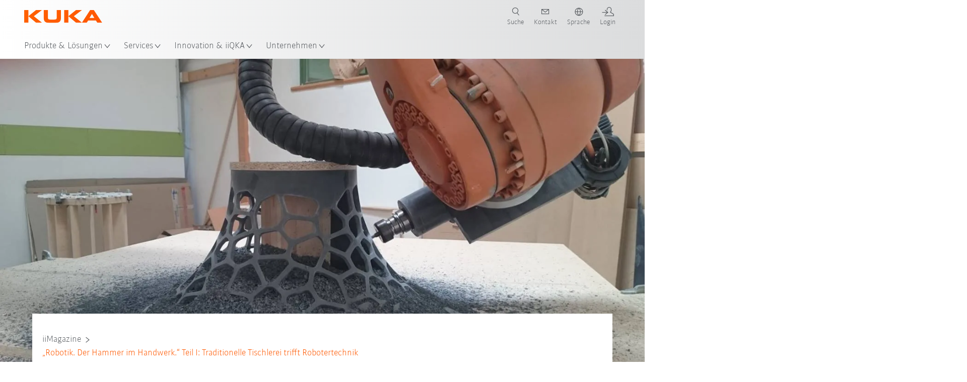

--- FILE ---
content_type: text/html; charset=utf-8
request_url: https://www.kuka.com/de-de/unternehmen/iimagazine/2022/robotik-der-hammer-im-handwerk-i
body_size: 33190
content:
<!DOCTYPE html>
	<!--[if lte IE 9]><html class="ie" lang="de-DE"><![endif]-->
<!--[if (!IE)|(IEMobile)]><!--><html class="no-ie" lang="de-DE" ><!--<![endif]-->
<head>
	<title>„Robotik. Der Hammer im Handwerk.“ Teil I: Traditionelle Tischlerei trifft Robotertechnik - KUKA</title>
	<meta http-equiv="Content-Type" content="text/html; charset=utf-8"/>
    <meta http-equiv="X-UA-Compatible" content="IE=edge"/>
	<meta name="description" content="Robotik ist nicht nur eine Lösung für die Industrie. Auch im Handwerk steigern Roboter die Produktivität enorm. In unserer Serie „Robotik." />
	<meta name="keywords" content="" />
	<meta name="robots" content="index, follow" />
	<link rel="preload" as="image" fetchpriority="high" href="/-/media/kuka-corporate/images/iimagazine/2022/1820-1024.jpg?rev=e2b2b2f8f91c4dcca43683811cd8f53b&amp;w=1900&amp;hash=E613010B71504595180EBE421203D82E" imagesrcset="/-/media/kuka-corporate/images/iimagazine/2022/1820-1024.jpg?rev=e2b2b2f8f91c4dcca43683811cd8f53b&amp;w=767&amp;hash=2796000980317A4F1996CEA78CE13EC6 767w, /-/media/kuka-corporate/images/iimagazine/2022/1820-1024.jpg?rev=e2b2b2f8f91c4dcca43683811cd8f53b&amp;w=1400&amp;hash=7B9036E66B76A802C3A037BAE48F5E17 1400w, /-/media/kuka-corporate/images/iimagazine/2022/1820-1024.jpg?rev=e2b2b2f8f91c4dcca43683811cd8f53b&amp;w=1900&amp;hash=E613010B71504595180EBE421203D82E 1900w" imagesizes="(min-width: 1px) 100vw">
	<link rel="canonical" href="https://www.kuka.com/de-de/unternehmen/iimagazine/2022/robotik-der-hammer-im-handwerk-i" />
	<link rel="alternate" hreflang="x-default" href="https://www.kuka.com/en-de/company/iimagazine/2022/robotics-a-hammer-for-craftsmen-i" />
	<link rel="alternate" hreflang="de" href="https://www.kuka.com/de-de/unternehmen/iimagazine/2022/robotik-der-hammer-im-handwerk-i" />
	<link rel="alternate" hreflang="en" href="https://www.kuka.com/en-de/company/iimagazine/2022/robotics-a-hammer-for-craftsmen-i" />
	<link rel="alternate" hreflang="en-AT" href="https://www.kuka.com/en-at/company/iimagazine/2022/robotics-a-hammer-for-craftsmen-i" />
	<link rel="alternate" hreflang="en-CH" href="https://www.kuka.com/en-ch/company/iimagazine/2022/robotics-a-hammer-for-craftsmen-i" />
	<link rel="alternate" hreflang="en-DE" href="https://www.kuka.com/en-de/company/iimagazine/2022/robotics-a-hammer-for-craftsmen-i" />
	<link rel="alternate" hreflang="en-CA" href="https://www.kuka.com/en-ca/company/iimagazine/2022/robotics-a-hammer-for-craftsmen-i" />
	<link rel="alternate" hreflang="en-US" href="https://www.kuka.com/en-us/company/iimagazine/2022/robotics-a-hammer-for-craftsmen-i" />
	<link rel="alternate" hreflang="de-AT" href="https://www.kuka.com/de-at/unternehmen/iimagazine/2022/robotik-der-hammer-im-handwerk-i" />
	<link rel="alternate" hreflang="de-DE" href="https://www.kuka.com/de-de/unternehmen/iimagazine/2022/robotik-der-hammer-im-handwerk-i" />
	<link rel="alternate" hreflang="de-CH" href="https://www.kuka.com/de-ch/unternehmen/iimagazine/2022/robotik-der-hammer-im-handwerk-i" />
	
	<link rel="preload" href="/assets/fonts/KUKA-Bulo_web.woff2" as="font" type="font/woff2" crossorigin />
	<link rel="preload" href="/assets/fonts/KUKA-Bulo_Bold_web.woff2" as="font" type="font/woff2" crossorigin />
	<link rel="preload" href="/assets/fonts/KUKA-Brand_Iconfont.woff2?bvejt7" as="font" type="font/woff2" crossorigin />
	
    <meta name="viewport" id="viewport-meta" content="width=device-width, initial-scale=1.0"/>
    <meta name="content-language" content="de-DE" />
	<meta name="language" content="de-DE"/>
    <!-- facebook -->
    
    
    <!-- OpenGraph -->
    <meta property="og:url" content="https://www.kuka.com/de-de/unternehmen/iimagazine/2022/robotik-der-hammer-im-handwerk-i"/>
    <meta property="og:site_name" content="KUKA"/>
	<meta property="og:title" content="„Robotik. Der Hammer im Handwerk.“ Teil I: Traditionelle Tischlerei trifft Robotertechnik - KUKA"/>
	<meta property="og:image" content="https://www.kuka.com/-/media/kuka-corporate/images/iimagazine/2022/1820-1024.jpg?rev=e2b2b2f8f91c4dcca43683811cd8f53b&amp;hash=B206C65038D49BC66EB226B723EC5827"/>
    <meta property="og:description" content="Robotik ist nicht nur eine Lösung für die Industrie. Auch im Handwerk steigern Roboter die Produktivität enorm. In unserer Serie „Robotik."/>
	<meta property="og:type" content="WebPage"/>
	

	
	
	<link rel="icon" href="/-/media/kuka-corporate/images/home/logos/kuka-favicon.ico?rev=cc7efb2385794e228aa9421b5921f779&amp;hash=A8931D6877A231701B9233AD7348512E">
	<link rel="shortcut icon" href="/-/media/kuka-corporate/images/home/logos/kuka-favicon.ico?rev=cc7efb2385794e228aa9421b5921f779&amp;hash=A8931D6877A231701B9233AD7348512E">
	<link rel="apple-touch-icon-precomposed" href="/-/media/kuka-corporate/images/home/logos/kuka_touchicon-152.png?rev=99e1e228eb0b4ebf9b3dc51978739877&amp;hash=C4804132E95CFF00D5ACC38217295117"/>
	<link rel="apple-touch-icon" href="/-/media/kuka-corporate/images/home/logos/kuka_touchicon-152.png?rev=99e1e228eb0b4ebf9b3dc51978739877&amp;hash=C4804132E95CFF00D5ACC38217295117"/>
	<meta name="msapplication-TileColor" content="#FFFFFF">
	<meta name="msapplication-TileImage" content="/-/media/kuka-corporate/images/home/logos/kuka_touchicon-152.png?rev=99e1e228eb0b4ebf9b3dc51978739877&amp;hash=C4804132E95CFF00D5ACC38217295117">
	<meta name="msapplication-config" content="/de-de/browserconfig">
	<link rel="manifest" href="/de-de/manifest">
	<meta name="theme-color" content="#FF5800">
	
	<style>
		:lang(de-DE){ font-family:'kuka-bulo', Calibri, Segoe UI, Helvetica, Arial, Sans-Serif }
		
	</style>
	<link rel="stylesheet" href="/frontend/dist/app.css?v=5.19.1" type="text/css" />
	
    <!-- Google Site Verification -->
<meta name="google-site-verification" content="eqDP84ikUtn04eG8RyydTpSeDAw4UoNFH8f8ARWzNaI" />
<!-- End Google Site Verification -->
<!-- Google Tag Manager -->
<script type="text/plain" data-cookiecategory="marketing">
if ( document.querySelector('html').getAttribute("lang") != "zh-CN" && document.querySelector('html').getAttribute("lang") != "en-CN" )
{
(function(w,d,s,l,i){w[l]=w[l]||[];w[l].push({'gtm.start':
new Date().getTime(),event:'gtm.js'});var f=d.getElementsByTagName(s)[0],
j=d.createElement(s),dl=l!='dataLayer'?'&l='+l:'';j.async=true;j.src=
'https://www.googletagmanager.com/gtm.js?id='+i+dl;f.parentNode.insertBefore(j,f);
})(window,document,'script','dataLayer','GTM-PD2NWFW');
}
</script>
<!-- End Google Tag Manager --><meta name="google-site-verification" content="Nrxfi03V3fpvjpaxT0qYhSxFVTuD6WZHKcbsjjxcR0Y" />
	<script>
		var cookieGdpr = {
			cookieNotice: "Dieser Inhalt ist wegen Ihrer Cookie-Einstellungen nicht verfügbar.",
			consentBtnLabel: "Cookies zustimmen"
		};
	</script>
	<script>
	 window.dataLayer = window.dataLayer || [];
	 window.dataLayer.push({
	  'event': 'cms-url',
	  'language': 'de-de',
	  'path': '/kuka internet/home/company/iimagazine/2022/robotik der hammer im handwerk i',
	  'id': '7AF80AF4884647A8BAFCA23F87497D22'
	 });
	</script>
	<script type="application/ld+json">
	[{"@context":"https://schema.org","@type":"Organization","name":"KUKA","url":"/de-de","logo":"https://www.kuka.com/-/media/kuka-corporate/images/home/logos/kuka_logo.svg?rev=c96b811ea89f41d5942bfd3e234b9cb9&w=1400&hash=9194B12594E0208734527E419D25C71B","description":"KUKA ist ein weltweit führender Anbieter von intelligenter Robotik, Anlagen- und Systemtechnik und treibt die Digitalisierung in der Industrie voran. ","address":null,"contactPoint":null,"sameAs":["https://www.youtube.com/c/KukaRobotGroup/?sub_confirmation=1","https://www.linkedin.com/company/kukaglobal","https://www.facebook.com/KUKADACH","https://www.instagram.com/kuka_dach/","https://www.xing.com/pages/kukaag"],"telephone":"+49 821 797-3722"},{"@context":"https://schema.org","@type":"WebPage","name":"„Robotik. Der Hammer im Handwerk.“ Teil I: Traditionelle Tischlerei trifft Robotertechnik - KUKA","url":"https://www.kuka.com/de-de/unternehmen/iimagazine/2022/robotik-der-hammer-im-handwerk-i","headline":"„Robotik. Der Hammer im Handwerk.“ Teil I: Traditionelle Tischlerei trifft Robotertechnik","description":"Robotik ist nicht nur eine Lösung für die Industrie. Auch im Handwerk steigern Roboter die Produktivität enorm. In unserer Serie „Robotik.","potentialAction":{"@type":"SearchAction","target":"https://www.kuka.com/de-de/search-results-page?q={search_term_string}","query-input":"required name=search_term_string"}},{"@context":"https://schema.org","@type":"BreadcrumbList","itemListElement":[{"@type":"ListItem","position":1,"item":{"@id":"/de-de/unternehmen/iimagazine/2022/robotik-der-hammer-im-handwerk-i","name":"„Robotik. Der Hammer im Handwerk.“ Teil I: Traditionelle Tischlerei trifft Robotertechnik"}}]},{"@context":"https://schema.org","@type":"BlogPosting","mainEntityOfPage":{"@type":"WebPage","id":"/de-de/unternehmen/iimagazine"},"headline":"„Robotik. Der Hammer im Handwerk.“ Teil I: Traditionelle Tischlerei trifft Robotertechnik","image":["https://www.kuka.com/-/media/kuka-corporate/images/iimagazine/2022/1820-1024.jpg?rev=e2b2b2f8f91c4dcca43683811cd8f53b&hash=B206C65038D49BC66EB226B723EC5827"],"datePublished":"2022-05-18T05:42:07Z","dateModified":"2022-07-11T07:12:51Z","isPartOf":{"@type":"Blog","url":"/de-de/unternehmen/iimagazine","name":"iimagazine"}},{"@context":"https://schema.org","@type":"ProfilePage","mainEntity":{"@type":"Person","name":"Sebastian Schuster","jobTitle":null,"image":"","url":null,"worksFor":{"@type":"Organization","name":null,"url":"/de-de","address":{"@type":"PostalAddress","addressLocality":null,"streetAddress":null,"addressCountry":null}}}}]
	</script>

	
	
<link rel="stylesheet" href="/dist/cookieconsent.kuka.css" fetchpriority="high" />

<script defer src="/assets/cookieconsent/cookieconsent.js" fetchpriority="high"></script>

<script>
    document.documentElement.classList.add('cc-kuka');	// Do not remove!
    document.documentElement.classList.add('cc-kuka');	// cc-kuka, cc-swisslog, cc-healthcare, cc-translogic

    window.addEventListener('load', function () {
    	const cc = initCookieConsent();
    	const options = {
    		autoclear_cookies: true,
    		// autorun: true,                          					// default: true
			cookie_domain: '.kuka.com', 					    // Enter base domain
    		// cookie_expiration: 182,                 					// default: 182 (days)
			cookie_name: 'gdpr_settings',               				// default: 'gdpr_settings'
    		// cookie_necessary_only_expiration: 182   					// default: disabled
    		// cookie_path: '/',                       					// default: root
    		// cookie_same_site: 'Lax',                					// default: 'Lax'
    		current_lang: 'de-DE',								// Required, adapt to fit your needs
    		// hide_from_bots: true,                   					// default: true
    		languages: {},							   					// Required, do not remove
    		page_scripts: true,											// Required, do not remove

    		// How consent and settings modals are displayed:
    		gui_options: {
    			consent_modal: {
    				layout: 'cloud',               		// box / cloud / bar
    				position: 'bottom center',     		// left / right / center + top / middle / bottom
    				transition: 'zoom'           		// slide / zoom
    			},
    			settings_modal: {
    				layout: 'box',                 		// bar / box
    				// position: 'left',              	// left / right
    				transition: 'zoom'             		// slide / zoom
    			}
    		},

			// Dispatch events when user interacts with the consent modal:
			onAccept: (cookie) => {
				const acceptEvent = new CustomEvent('cookieConsentAccept', { detail: { cookie, cc: window.cc } });
				document.dispatchEvent(acceptEvent);
			},
			onChange: (cookie, changed_categories) => {
				const changeEvent = new CustomEvent('cookieConsentChange', { detail: { cookie, changed_categories, cc: window.cc } });
				document.dispatchEvent(changeEvent);
			},
    	};

    	fetch(`/api/cxxkxxcxnsxnt/kuka?sc_lang=${options.current_lang}`)
    		.then(response => response.json())
    		.then(data => {
    			options.languages[options.current_lang] = data;
    			cc.run(options);
                window.cc = cc; // Make cc available after it has executed.
    		})
    		.catch(error => {
    			console.error('Error in fetching Cookie Consent config:', error);
    		});
    });
</script>

	

</head>

<body class="mod mod-layout " data-connectors="responsive, toggle">
	

	

	
	
	<header class="o-header js-header">
	
	<nav class="mod mod-nav-next" data-connectors="toggle">
	
	<div class="js-menu mod-nav-next__menu" data-menu-id="E3E5D7E6AA1D43C5B285422A63DA3B1Cmenu">
		
		<div class="mod-nav-next__menu__tabs">
			<ul class="container list-unstyled tabs__list">
				
				<li class="tabs__list__item">
					<button
						type="button"
						class="js-menuTabBtn item__btn item__btn--active"
						data-tab-target="AC151350259545CFB0DFA9C489793FE2tab"
					>
						Produkte
					</button>
				</li>
				
				<li class="tabs__list__item">
					<button
						type="button"
						class="js-menuTabBtn item__btn "
						data-tab-target="B835CBBEC095491FA2C7FD324FFCD828tab"
					>
						Branchen
					</button>
				</li>
				
				<li class="tabs__list__item">
					<button
						type="button"
						class="js-menuTabBtn item__btn "
						data-tab-target="4CC5145FCEF6487393F3B6A1C3F5E4B9tab"
					>
						Anwendungen
					</button>
				</li>
				
			</ul>
		</div>
		

		<div class="container mod-nav-next__menu__content">
			
			
			<!-- TABS -->
			<div class="js-contentLeft js-menuTab content__left content__left--active" data-tab-id="AC151350259545CFB0DFA9C489793FE2tab">
				<!-- <div class="content__left__title">
					<a href="https://www.kuka.com/de-de/produkte-leistungen">Produkte &amp; Leistungen</a>
				</div> -->
				<div class="js-columns content__left__columns">
					<div class="js-column columns__col columns__col--menu">
						<ul class="js-menuColumnList list-unstyled columns__col__list"></ul>
					</div>
					<div class="js-column columns__col columns__col--tabs">
						<button type="button" class="js-backLink columns__col__backLink">
							<span class="icon-backward"></span>
							Produkte &amp; Lösungen
						</button>
						<ul class="list-unstyled columns__col__list">
							
							<li class="list__item">
								<button
									type="button"
									class="js-link list__item__link list__item__link--tab"
									data-tab-target="AC151350259545CFB0DFA9C489793FE2tab"
								>
									Produkte
									<span class="icon-arrow-right"></span>
								</button>
							</li>
							
							<li class="list__item">
								<button
									type="button"
									class="js-link list__item__link list__item__link--tab"
									data-tab-target="B835CBBEC095491FA2C7FD324FFCD828tab"
								>
									Branchen
									<span class="icon-arrow-right"></span>
								</button>
							</li>
							
							<li class="list__item">
								<button
									type="button"
									class="js-link list__item__link list__item__link--tab"
									data-tab-target="4CC5145FCEF6487393F3B6A1C3F5E4B9tab"
								>
									Anwendungen
									<span class="icon-arrow-right"></span>
								</button>
							</li>
							
						</ul>
					</div>
					
	<div class="js-column columns__col" data-column-id="C1291DDB00034A9BA833E2F1C8040B08col">
		<button type="button" class="js-backLink columns__col__backLink">
			<span class="icon-backward"></span>
			Produkte
		</button>
		<ul class="list-unstyled columns__col__list">
	
	<li class="list__item">
		<a
			href="/de-de/produkte-leistungen/robotersysteme"
			target=""
			class="js-link list__item__link  list__item__link--items"
			data-item-id="57EDED0740784DF7B41EA19D63435D69"
		>
			Robotersysteme
			
			<span class="icon-arrow-right"></span>
			
		</a>
	</li>
	
	<li class="list__item">
		<a
			href="/de-de/produkte-leistungen/amr-autonome-mobile-roboter"
			target=""
			class="js-link list__item__link  list__item__link--items"
			data-item-id="2DA565D17DBD42ECA9DD29616909DCAA"
		>
			Autonome mobile Robotik (AMR)
			
			<span class="icon-arrow-right"></span>
			
		</a>
	</li>
	
	<li class="list__item">
		<a
			href="/de-de/produkte-leistungen/fertigungsmaschinen"
			target=""
			class="js-link list__item__link  list__item__link--items"
			data-item-id="6276809EE0934A2BBBE8FC64DA7D379C"
		>
			Fertigungsmaschinen
			
			<span class="icon-arrow-right"></span>
			
		</a>
	</li>
	
	<li class="list__item">
		<a
			href="/de-de/produkte-leistungen/produktionsanlagen"
			target=""
			class="js-link list__item__link  list__item__link--items"
			data-item-id="9C920C8F2588415C83C29EBBF865F95F"
		>
			Produktionsanlagen
			
			<span class="icon-arrow-right"></span>
			
		</a>
	</li>
	
</ul>

	</div>
	
		
	
		
	
		
	
		
	


				</div>
			</div>
			<!-- /TABS -->
			
			<!-- TABS -->
			<div class="js-contentLeft js-menuTab content__left " data-tab-id="B835CBBEC095491FA2C7FD324FFCD828tab">
				<!-- <div class="content__left__title">
					<a href="https://www.kuka.com/de-de/branchen">Branchen</a>
				</div> -->
				<div class="js-columns content__left__columns">
					<div class="js-column columns__col columns__col--menu">
						<ul class="js-menuColumnList list-unstyled columns__col__list"></ul>
					</div>
					<div class="js-column columns__col columns__col--tabs">
						<button type="button" class="js-backLink columns__col__backLink">
							<span class="icon-backward"></span>
							Produkte &amp; Lösungen
						</button>
						<ul class="list-unstyled columns__col__list">
							
							<li class="list__item">
								<button
									type="button"
									class="js-link list__item__link list__item__link--tab"
									data-tab-target="AC151350259545CFB0DFA9C489793FE2tab"
								>
									Produkte
									<span class="icon-arrow-right"></span>
								</button>
							</li>
							
							<li class="list__item">
								<button
									type="button"
									class="js-link list__item__link list__item__link--tab"
									data-tab-target="B835CBBEC095491FA2C7FD324FFCD828tab"
								>
									Branchen
									<span class="icon-arrow-right"></span>
								</button>
							</li>
							
							<li class="list__item">
								<button
									type="button"
									class="js-link list__item__link list__item__link--tab"
									data-tab-target="4CC5145FCEF6487393F3B6A1C3F5E4B9tab"
								>
									Anwendungen
									<span class="icon-arrow-right"></span>
								</button>
							</li>
							
						</ul>
					</div>
					
	<div class="js-column columns__col" data-column-id="F5AA224DC7E64EB4A90AA88CED61B9ABcol">
		<button type="button" class="js-backLink columns__col__backLink">
			<span class="icon-backward"></span>
			Branchen
		</button>
		<ul class="list-unstyled columns__col__list">
	
	<li class="list__item">
		<a
			href="/de-de/branchen/automobilindustrie"
			target=""
			class="js-link list__item__link  list__item__link--items"
			data-item-id="F451C01FE0B04334BBEA44E07528788B"
		>
			Automobilindustrie
			
			<span class="icon-arrow-right"></span>
			
		</a>
	</li>
	
	<li class="list__item">
		<a
			href="/de-de/branchen/automatisierter-modularer-hausbau"
			target=""
			class="js-link list__item__link  "
			data-item-id="5BF33D31EE664DBF87431B559BF1E55D"
		>
			Automatisierter Hausbau
			
		</a>
	</li>
	
	<li class="list__item">
		<a
			href="/de-de/branchen/roboter-in-der-medizin"
			target=""
			class="js-link list__item__link  list__item__link--items"
			data-item-id="8C1674CB4963416FBCCBB996CFC17B94"
		>
			Healthcare
			
			<span class="icon-arrow-right"></span>
			
		</a>
	</li>
	
	<li class="list__item">
		<a
			href="/de-de/branchen/elektronikbranche"
			target=""
			class="js-link list__item__link  list__item__link--items"
			data-item-id="8EF4EE1AE3644F3C9BF6CC5E45128718"
		>
			Elektronikindustrie
			
			<span class="icon-arrow-right"></span>
			
		</a>
	</li>
	
	<li class="list__item">
		<a
			href="/de-de/branchen/batterieproduktion"
			target=""
			class="js-link list__item__link  list__item__link--items"
			data-item-id="C1F0FA22C2504800968BF497D32FA77B"
		>
			Batterieproduktion
			
			<span class="icon-arrow-right"></span>
			
		</a>
	</li>
	
	<li class="list__item">
		<a
			href="/de-de/branchen/e-commerce"
			target=""
			class="js-link list__item__link  "
			data-item-id="CAEE280EB417432AB98CDF4E6C7A1657"
		>
			E-Commerce und Retail-Logistik
			
		</a>
	</li>
	
	<li class="list__item">
		<a
			href="/de-de/branchen/konsumgueterindustrie"
			target=""
			class="js-link list__item__link  list__item__link--items"
			data-item-id="A8372008A8514A31A96EB877C07FA383"
		>
			Konsumgüterindustrie
			
			<span class="icon-arrow-right"></span>
			
		</a>
	</li>
	
	<li class="list__item">
		<a
			href="/de-de/branchen/metallindustrie"
			target=""
			class="js-link list__item__link  list__item__link--items"
			data-item-id="4928728031D24F2A9AEB6B768710B09D"
		>
			Metallindustrie
			
			<span class="icon-arrow-right"></span>
			
		</a>
	</li>
	
	<li class="list__item">
		<a
			href="/de-de/branchen/weitere-branchen"
			target=""
			class="js-link list__item__link  list__item__link--items"
			data-item-id="F58E0CA753CC4F11A7388B204F6C9FFA"
		>
			Weitere Branchen
			
			<span class="icon-arrow-right"></span>
			
		</a>
	</li>
	
	<li class="list__item">
		<a
			href="/de-de/branchen/systempartner"
			target=""
			class="js-link list__item__link  "
			data-item-id="95095200B63E4E2D80848825FC549AD1"
		>
			Integrator in Ihrer Nähe finden
			
		</a>
	</li>
	
</ul>

	</div>
	
		
	
		
	
		
	
		
	
		
	
		
	
		
	
		
	
		
	
		
	


				</div>
			</div>
			<!-- /TABS -->
			
			<!-- TABS -->
			<div class="js-contentLeft js-menuTab content__left " data-tab-id="4CC5145FCEF6487393F3B6A1C3F5E4B9tab">
				<!-- <div class="content__left__title">
					<a href="https://www.kuka.com/de-de/anwendungen">Anwendungen</a>
				</div> -->
				<div class="js-columns content__left__columns">
					<div class="js-column columns__col columns__col--menu">
						<ul class="js-menuColumnList list-unstyled columns__col__list"></ul>
					</div>
					<div class="js-column columns__col columns__col--tabs">
						<button type="button" class="js-backLink columns__col__backLink">
							<span class="icon-backward"></span>
							Produkte &amp; Lösungen
						</button>
						<ul class="list-unstyled columns__col__list">
							
							<li class="list__item">
								<button
									type="button"
									class="js-link list__item__link list__item__link--tab"
									data-tab-target="AC151350259545CFB0DFA9C489793FE2tab"
								>
									Produkte
									<span class="icon-arrow-right"></span>
								</button>
							</li>
							
							<li class="list__item">
								<button
									type="button"
									class="js-link list__item__link list__item__link--tab"
									data-tab-target="B835CBBEC095491FA2C7FD324FFCD828tab"
								>
									Branchen
									<span class="icon-arrow-right"></span>
								</button>
							</li>
							
							<li class="list__item">
								<button
									type="button"
									class="js-link list__item__link list__item__link--tab"
									data-tab-target="4CC5145FCEF6487393F3B6A1C3F5E4B9tab"
								>
									Anwendungen
									<span class="icon-arrow-right"></span>
								</button>
							</li>
							
						</ul>
					</div>
					
	<div class="js-column columns__col" data-column-id="DD41DB84774846F89A1900D6786BA8CAcol">
		<button type="button" class="js-backLink columns__col__backLink">
			<span class="icon-backward"></span>
			Anwendungen
		</button>
		<ul class="list-unstyled columns__col__list">
	
	<li class="list__item">
		<a
			href="/de-de/anwendungen/fuegeverfahren-automatisierung"
			target=""
			class="js-link list__item__link  list__item__link--items"
			data-item-id="093D2F6B1A054368AA5F3F7291CFFE33"
		>
			Fügeverfahren
			
			<span class="icon-arrow-right"></span>
			
		</a>
	</li>
	
	<li class="list__item">
		<a
			href="/de-de/anwendungen/fuegeverfahren-automatisierung/schweissroboter"
			target=""
			class="js-link list__item__link  list__item__link--items"
			data-item-id="99D60750630E4514BE3A2F59BF898D83"
		>
			Schweißen
			
			<span class="icon-arrow-right"></span>
			
		</a>
	</li>
	
	<li class="list__item">
		<a
			href="/de-de/anwendungen/handling-automation"
			target=""
			class="js-link list__item__link  list__item__link--items"
			data-item-id="A30EE5E4CBE24A629C392CAC61207420"
		>
			Handling
			
			<span class="icon-arrow-right"></span>
			
		</a>
	</li>
	
	<li class="list__item">
		<a
			href="/de-de/anwendungen/mechanische-bearbeitung"
			target=""
			class="js-link list__item__link  list__item__link--items"
			data-item-id="67B0F6620E414CE0A9296B1FA151CA90"
		>
			Mechanische Bearbeitung
			
			<span class="icon-arrow-right"></span>
			
		</a>
	</li>
	
	<li class="list__item">
		<a
			href="/de-de/anwendungen/qualitaetspruefung-roboter"
			target=""
			class="js-link list__item__link  "
			data-item-id="D166ADD05FAC4B569B15ADEC118BC77C"
		>
			Qualitätsprüfung
			
		</a>
	</li>
	
	<li class="list__item">
		<a
			href="/de-de/anwendungen/auftragen-lackieren-kleben"
			target=""
			class="js-link list__item__link  "
			data-item-id="ACB84431387243CEA42F2D5D567C30A5"
		>
			Auftragen / Lackieren / Kleben
			
		</a>
	</li>
	
	<li class="list__item">
		<a
			href="/de-de/anwendungen/schneiden-trennen"
			target=""
			class="js-link list__item__link  list__item__link--items"
			data-item-id="020902C179D84C17AF1A86050655C90E"
		>
			Schneiden / Trennen
			
			<span class="icon-arrow-right"></span>
			
		</a>
	</li>
	
	<li class="list__item">
		<a
			href="/de-de/anwendungen/roboter-besondere-umgebungsbedingungen"
			target=""
			class="js-link list__item__link  list__item__link--items"
			data-item-id="D5BEA0A632D7419C95ABCE47507DBA25"
		>
			Besondere Umgebungsbedingungen
			
			<span class="icon-arrow-right"></span>
			
		</a>
	</li>
	
	<li class="list__item">
		<a
			href="/de-de/anwendungen/sonstige-roboteranwendungn"
			target=""
			class="js-link list__item__link  list__item__link--items"
			data-item-id="CDAF8864A24C499198F1B29A3C6613D8"
		>
			Sonstige Anwendungen
			
			<span class="icon-arrow-right"></span>
			
		</a>
	</li>
	
</ul>

	</div>
	
		
	
		
	
		
	
		
	
		
	
		
	
		
	
		
	
		
	


				</div>
			</div>
			<!-- /TABS -->
			
			
			
			<!-- TEASERS -->
			<div class="content__right">
				<strong class="js-teasersTitle content__right__title">Mehr erfahren</strong>
<ul class="list-unstyled content__right__teasers">
	
	<li class="teasers__item">
		<a href="/de-de/robot-guide" target="_blank" class="teasers__item__link" style="background-image: url(/-/media/kuka-corporate/images/guided-selling/kuka-pickcontrol-application.jpg?rev=-1&amp;w=320&amp;hash=4D61EE8FFCC88C46E624BA7EAD1B8FDD)">
			<span class="link__label">Robot Guide</span>
		</a>
	</li>
	
	<li class="teasers__item">
		<a href="/de-de/branchen/loesungsdatenbank" target="" class="teasers__item__link" style="background-image: url(/-/media/kuka-corporate/images/industries/automotive/kuka-automation-in-the-industry.jpg?rev=91e40968bb2d4ca3be13a2933cdda057&amp;w=320&amp;hash=8A8A9AFE0B7A84007FAAF1462D54DD17)">
			<span class="link__label">Case Studies</span>
		</a>
	</li>
	
	<li class="teasers__item">
		<a href="/de-de/branchen/systempartner" target="" class="teasers__item__link" style="background-image: url(/-/media/kuka-corporate/images/industries/system-partner/kuka-system-partner-header-picture.png?rev=f4e3ffbf4c0240398e617b5a425a812f&amp;w=320&amp;hash=426CBA2A71E3E74C44DA58D5289E00A2)">
			<span class="link__label">KUKA Partner</span>
		</a>
	</li>
	
</ul>

			</div>
			<!-- /TEASERS -->
			
		</div>
	</div>
	
	<div class="js-menu mod-nav-next__menu" data-menu-id="83BE6159B0524E71BC26977F32AC8A03menu">
		

		<div class="container mod-nav-next__menu__content">
			
			<!-- ONLY COLUMNS -->
			<div class="js-contentLeft content__left content__left--active">
				<div class="content__left__title">
					<a href="https://www.kuka.com/de-de/services">Services</a>
				</div>
				<div class="js-columns content__left__columns">
					<div class="js-column columns__col columns__col--menu">
						<ul class="js-menuColumnList list-unstyled columns__col__list"></ul>
					</div>
					
	<div class="js-column columns__col" data-column-id="83BE6159B0524E71BC26977F32AC8A03col">
		<button type="button" class="js-backLink columns__col__backLink">
			<span class="icon-backward"></span>
			Services
		</button>
		<ul class="list-unstyled columns__col__list">
	
	<li class="list__item">
		<a
			href="/de-de/services/technische-hotline-und-beratung"
			target=""
			class="js-link list__item__link  "
			data-item-id="EF90366F509A473F9378EC939C53FB9A"
		>
			Technische Hotline &amp; Beratung
			
		</a>
	</li>
	
	<li class="list__item">
		<a
			href="/de-de/services/my-kuka"
			target=""
			class="js-link list__item__link  "
			data-item-id="3E5373468B134CB3BF74F12A0ACC021A"
		>
			my.KUKA Kundenportal
			
		</a>
	</li>
	
	<li class="list__item">
		<a
			href="/de-de/services/downloads"
			target=""
			class="js-link list__item__link  "
			data-item-id="ED1FDFF1BEAF4BECBDA565A285F099F1"
		>
			Download Center
			
		</a>
	</li>
	
	<li class="list__item">
		<a
			href="/de-de/services/kuka-college"
			target=""
			class="js-link list__item__link  list__item__link--items"
			data-item-id="5127C3F5C3DE41CBB17F3050A6A07CFF"
		>
			KUKA College
			
			<span class="icon-arrow-right"></span>
			
		</a>
	</li>
	
	<li class="list__item">
		<a
			href="/de-de/services/kuka-gebrauchtroboter"
			target=""
			class="js-link list__item__link  "
			data-item-id="FE169E1F464E4E519C7038433C50AB8B"
		>
			KUKA Gebrauchtroboter
			
		</a>
	</li>
	
	<li class="list__item">
		<a
			href="/de-de/services/ersatzteile"
			target=""
			class="js-link list__item__link  "
			data-item-id="378C4EC61CF94891ACD1C966629972B6"
		>
			KUKA Ersatzteile
			
		</a>
	</li>
	
	<li class="list__item">
		<a
			href="/de-de/services/service_roboter-und-maschinen"
			target=""
			class="js-link list__item__link  list__item__link--items"
			data-item-id="13EE1161FD7840E59678D2FBB9C1CEF5"
		>
			Service für Roboter und Maschinen
			
			<span class="icon-arrow-right"></span>
			
		</a>
	</li>
	
	<li class="list__item">
		<a
			href="/de-de/services/circular-services"
			target=""
			class="js-link list__item__link  "
			data-item-id="E1D79D2C084F4A52B7E13E7437D3C650"
		>
			Circular Services
			
		</a>
	</li>
	
	<li class="list__item">
		<a
			href="/de-de/services/anlagenservice"
			target=""
			class="js-link list__item__link  "
			data-item-id="29F0029CDFDE4F2A8ABFD4E8EB8132CC"
		>
			Anlagenservice
			
		</a>
	</li>
	
	<li class="list__item">
		<a
			href="/de-de/services/cybersecurity"
			target=""
			class="js-link list__item__link  "
			data-item-id="04720387C03046B08CCB22F1073C6B9C"
		>
			Cybersecurity
			
		</a>
	</li>
	
	<li class="list__item">
		<a
			href="/de-de/services/customer-service-contacts"
			target=""
			class="js-link list__item__link  "
			data-item-id="456D5D33669E4901918496369322D980"
		>
			Customer Service Kontakte
			
		</a>
	</li>
	
</ul>

	</div>
	
		
	
		
	
		
	
		
	
		
	
		
	
		
	
		
	
		
	
		
	
		
	


				</div>
			</div>
			<!-- /ONLY COLUMNS -->
			
			
			<!-- TEASERS -->
			<div class="content__right">
				<strong class="js-teasersTitle content__right__title">Mehr erfahren</strong>
<ul class="list-unstyled content__right__teasers">
	
	<li class="teasers__item">
		<a href="/de-de/services/my-kuka" target="" class="teasers__item__link" style="background-image: url(/-/media/kuka-corporate/images/customer-services/mykuka_stage_signet_top_3200x1800.jpg?rev=5d2ef86261a5429498e3a3c777f389d9&amp;w=320&amp;hash=2E8B8E969F43E05926B4D91491BB2289)">
			<span class="link__label">my.KUKA</span>
		</a>
	</li>
	
	<li class="teasers__item">
		<a href="/de-de/services/downloads" target="" class="teasers__item__link" style="background-image: url(/-/media/kuka-corporate/images/customer-services/download_center.jpg?rev=516ab066b25f47bdbfe2b4179a6e9468&amp;w=320&amp;hash=AB73DF19AAAF99B1EA8C30902E3244AB)">
			<span class="link__label">Download Center</span>
		</a>
	</li>
	
	<li class="teasers__item">
		<a href="/de-de/services/customer-service-contacts" target="" class="teasers__item__link" style="background-image: url(/-/media/kuka-corporate/images/customer-services/kuka_services.jpg?rev=20dc329ed03c4b2388cc0f894e7ea9e9&amp;w=320&amp;hash=7DB64474CBE559D096D4D01489BE2939)">
			<span class="link__label">Kundenservice</span>
		</a>
	</li>
	
</ul>

			</div>
			<!-- /TEASERS -->
			
		</div>
	</div>
	
	<div class="js-menu mod-nav-next__menu" data-menu-id="982A2CD7AA314359B9DBBEE1948443E6menu">
		

		<div class="container mod-nav-next__menu__content">
			
			<!-- ONLY COLUMNS -->
			<div class="js-contentLeft content__left content__left--active">
				<div class="content__left__title">
					<a href="https://www.kuka.com/de-de/future-production">Innovation &amp; iiQKA: Start in die Zukunft</a>
				</div>
				<div class="js-columns content__left__columns">
					<div class="js-column columns__col columns__col--menu">
						<ul class="js-menuColumnList list-unstyled columns__col__list"></ul>
					</div>
					
	<div class="js-column columns__col" data-column-id="982A2CD7AA314359B9DBBEE1948443E6col">
		<button type="button" class="js-backLink columns__col__backLink">
			<span class="icon-backward"></span>
			Innovation &amp; iiQKA
		</button>
		<ul class="list-unstyled columns__col__list">
	
	<li class="list__item">
		<a
			href="/de-de/future-production/kuenstliche-intelligenz-automatisierung"
			target=""
			class="js-link list__item__link  "
			data-item-id="4145C48001F64498901BC2097BB47F86"
		>
			Künstliche Intelligenz in der Automatisierung
			
		</a>
	</li>
	
	<li class="list__item">
		<a
			href="/de-de/future-production/iiqka-robots-for-the-people"
			target=""
			class="js-link list__item__link  list__item__link--items"
			data-item-id="12E59D80496542599B710F80D407691F"
		>
			iiQKA: Robots for the People
			
			<span class="icon-arrow-right"></span>
			
		</a>
	</li>
	
	<li class="list__item">
		<a
			href="/de-de/future-production/innovation-und-forschung"
			target=""
			class="js-link list__item__link  list__item__link--items"
			data-item-id="3D36A5B584B84086B71D7ECDA847979F"
		>
			Innovation &amp; Forschung
			
			<span class="icon-arrow-right"></span>
			
		</a>
	</li>
	
	<li class="list__item">
		<a
			href="/de-de/future-production/industrielle-automatisierung-der-produktion"
			target=""
			class="js-link list__item__link  list__item__link--items"
			data-item-id="A058EC85200147FA9099B5C5E72BC289"
		>
			Automatisierung der Produktion
			
			<span class="icon-arrow-right"></span>
			
		</a>
	</li>
	
	<li class="list__item">
		<a
			href="/de-de/future-production/mensch-roboter-kollaboration"
			target=""
			class="js-link list__item__link  list__item__link--items"
			data-item-id="A3645BD7050E4F55BAFC0D2A1AF7393C"
		>
			Mensch-Roboter-Kollaboration
			
			<span class="icon-arrow-right"></span>
			
		</a>
	</li>
	
</ul>

	</div>
	
		
	
		
	
		
	
		
	
		
	


				</div>
			</div>
			<!-- /ONLY COLUMNS -->
			
			
		</div>
	</div>
	
	<div class="js-menu mod-nav-next__menu" data-menu-id="4F5D6B85555C4A26AC23181FDAC07536menu">
		

		<div class="container mod-nav-next__menu__content">
			
			<!-- ONLY COLUMNS -->
			<div class="js-contentLeft content__left content__left--active">
				<div class="content__left__title">
					<a href="https://www.kuka.com/de-de/unternehmen">Unternehmen</a>
				</div>
				<div class="js-columns content__left__columns">
					<div class="js-column columns__col columns__col--menu">
						<ul class="js-menuColumnList list-unstyled columns__col__list"></ul>
					</div>
					
	<div class="js-column columns__col" data-column-id="4F5D6B85555C4A26AC23181FDAC07536col">
		<button type="button" class="js-backLink columns__col__backLink">
			<span class="icon-backward"></span>
			Unternehmen
		</button>
		<ul class="list-unstyled columns__col__list">
	
	<li class="list__item">
		<a
			href="/de-de/unternehmen/kontakt"
			target=""
			class="js-link list__item__link  "
			data-item-id="47FE1756E5584A1B90050E3508A67D13"
		>
			Kontakt
			
		</a>
	</li>
	
	<li class="list__item">
		<a
			href="/de-de/unternehmen/kuka-standorte"
			target=""
			class="js-link list__item__link  "
			data-item-id="24EC7ADF5BC8499181861D52030E2595"
		>
			KUKA Standorte
			
		</a>
	</li>
	
	<li class="list__item">
		<a
			href="/de-de/unternehmen/karriere"
			target=""
			class="js-link list__item__link  list__item__link--items"
			data-item-id="B91F2A10D6884BC6AB266D16DF7F9454"
		>
			Karriere
			
			<span class="icon-arrow-right"></span>
			
		</a>
	</li>
	
	<li class="list__item">
		<a
			href="/de-de/unternehmen/presse"
			target=""
			class="js-link list__item__link  list__item__link--items"
			data-item-id="A9F6D9EB1A54422B93DFEAA531AC97F2"
		>
			Presse
			
			<span class="icon-arrow-right"></span>
			
		</a>
	</li>
	
	<li class="list__item">
		<a
			href="/de-de/unternehmen/iimagazine"
			target=""
			class="js-link list__item__link list__item__link--active "
			data-item-id="B2F2E4E10D424234AD9FA35287565816"
		>
			iiMagazine
			
		</a>
	</li>
	
	<li class="list__item">
		<a
			href="/de-de/knowledge"
			target=""
			class="js-link list__item__link  "
			data-item-id="D819993CFCF446A1913B939BA34254DC"
		>
			Knowledge Area
			
		</a>
	</li>
	
	<li class="list__item">
		<a
			href="/de-de/unternehmen/events-und-webinare"
			target=""
			class="js-link list__item__link  list__item__link--items"
			data-item-id="52EF9D65CDB94AFBB1387A9C399D646E"
		>
			Events &amp; Webinare
			
			<span class="icon-arrow-right"></span>
			
		</a>
	</li>
	
	<li class="list__item">
		<a
			href="/de-de/unternehmen/nachhaltigkeit"
			target=""
			class="js-link list__item__link  list__item__link--items"
			data-item-id="D92728C4D5074B6A9DF93C7A0B579BF3"
		>
			Nachhaltige Transformation
			
			<span class="icon-arrow-right"></span>
			
		</a>
	</li>
	
	<li class="list__item">
		<a
			href="/de-de/unternehmen/%c3%bcber-kuka"
			target=""
			class="js-link list__item__link  list__item__link--items"
			data-item-id="094C9759098A42E5ADDEFEC5B50034A4"
		>
			Über KUKA
			
			<span class="icon-arrow-right"></span>
			
		</a>
	</li>
	
</ul>

	</div>
	
		
	
		
	
		
	
		
	
		
			
		
	
		
	
		
	
		
	
		
	


				</div>
			</div>
			<!-- /ONLY COLUMNS -->
			
			
			<!-- TEASERS -->
			<div class="content__right">
				<strong class="js-teasersTitle content__right__title">Mehr erfahren</strong>
<ul class="list-unstyled content__right__teasers">
	
	<li class="teasers__item">
		<a href="/de-de/unternehmen/kuka-standorte" target="" class="teasers__item__link" style="background-image: url(/-/media/kuka-corporate/images/customer-services/weltkugel_kontakte_services_kuka.jpg?rev=af5f08f93b2c4bd6a4743ca083fcb6ed&amp;w=320&amp;hash=6DFF4C8F880C725A19743D9F5A1D9A99)">
			<span class="link__label">KUKA Standorte</span>
		</a>
	</li>
	
	<li class="teasers__item">
		<a href="/de-de/unternehmen/iimagazine" target="" class="teasers__item__link" style="background-image: url(/-/media/kuka-corporate/images/iimagazine/header-imagine-1920x590-v01.jpg?rev=47fd9b1bf9f44ef2a1f0b944977e5384&amp;w=320&amp;hash=E61F7E8E3CE7426CD2E3BCBE0B495B7C)">
			<span class="link__label">iiMagazine</span>
		</a>
	</li>
	
	<li class="teasers__item">
		<a href="/de-de/unternehmen/karriere/stellenangebote" target="" class="teasers__item__link" style="background-image: url(/-/media/kuka-corporate/images/careers/job-header-image/kuka_business-development.jpg?rev=-1&amp;w=320&amp;hash=B9F56BF75F23C1B32ED6351FD0200321)">
			<span class="link__label">Stellenangebote</span>
		</a>
	</li>
	
</ul>

			</div>
			<!-- /TEASERS -->
			
		</div>
	</div>
	

	<script id="mod-nav-next__columnTemplate" type="text/x-dot-template">
		<div class="js-column columns__col" data-column-id="[[=column.id]]">
			<ul class="list-unstyled columns__col__list">
				[[~column.items :item]]
				<li class="list__item">
					<a
						href="[[=item.link]]"
						class="js-link list__item__link [[? item.isActive ]]list__item__link--active[[?]] [[? item.isTab || (item.items && item.items.length > 0) ]]list__item__link--items[[?]] [[? item.isTab ]]list__item__link--tab[[?]]"
						[[? item.isTab ]]data-tab-target="[[=item.id]]"[[??]]data-item-id="[[=item.id]]"[[?]]
					>
						[[=item.name]]
						[[? item.isTab || (item.items && item.items.length > 0) ]]
						<span class="icon-arrow-right"></span>
						[[?]]
					</a>
				</li>
				[[~]]
			</ul>
		</div>
	</script>

	<script id="mod-nav-next__menuData" type="json/data">
		
			[{"id":"E3E5D7E6AA1D43C5B285422A63DA3B1Cmenu","name":"Produkte & Lösungen","link":null,"title":null,"tabs":[{"id":"AC151350259545CFB0DFA9C489793FE2tab","name":"Produkte","title":"Produkte & Leistungen","isActive":true,"link":"https://www.kuka.com/de-de/produkte-leistungen","columns":[{"id":"C1291DDB00034A9BA833E2F1C8040B08col","name":"Produkte & Leistungen","items":[{"id":"57EDED0740784DF7B41EA19D63435D69","name":"Robotersysteme","link":"/de-de/produkte-leistungen/robotersysteme","image":null,"isActive":false,"target":null,"items":[{"id":"57EDED0740784DF7B41EA19D63435D69-first","name":"Robotersysteme","link":"/de-de/produkte-leistungen/robotersysteme","image":null,"isActive":false,"target":null,"items":[]},{"id":"8479B6C26CD440F3AAC8B19CCF6307EB","name":"Industrieroboter","link":"/de-de/produkte-leistungen/robotersysteme/industrieroboter","image":null,"isActive":false,"target":null,"items":[]},{"id":"54D6E86310104B5AA9D0397E29647231","name":"Software","link":"/de-de/produkte-leistungen/robotersysteme/software","image":null,"isActive":false,"target":null,"items":null},{"id":"71DD011DBB734E13B701068297D07FF4","name":"Robotersteuerungen","link":"/de-de/produkte-leistungen/robotersysteme/robotersteuerungen","image":null,"isActive":false,"target":null,"items":[{"id":"71DD011DBB734E13B701068297D07FF4-first","name":"Robotersteuerungen","link":"/de-de/produkte-leistungen/robotersysteme/robotersteuerungen","image":null,"isActive":false,"target":null,"items":[]},{"id":"2B12AA91852F479599018D28907E785A","name":"KR C5 für iiQKA.OS2","link":"/de-de/produkte-leistungen/robotersysteme/robotersteuerungen/kr-c5_robotersteuerung","image":null,"isActive":false,"target":null,"items":null},{"id":"4E37B178D17F4D34A3DCEB19074F1CD1","name":"KR C5 micro für iiQKA.OS2 ","link":"/de-de/produkte-leistungen/robotersysteme/robotersteuerungen/kr-c5-micro_steuerung_kleinrobotik","image":null,"isActive":false,"target":null,"items":null},{"id":"3C94C5E990AA4D8EA0FF95AC63348454","name":"KR C5 für KSS","link":"/de-de/produkte-leistungen/robotersysteme/robotersteuerungen/kr-c5","image":null,"isActive":false,"target":null,"items":null},{"id":"C47DBE9B639F4B67B84FBE39C525229C","name":"KR C5 micro für KSS","link":"/de-de/produkte-leistungen/robotersysteme/robotersteuerungen/kr-c5-micro","image":null,"isActive":false,"target":null,"items":null},{"id":"E2776CD3DCDC4818B557D072474BC15A","name":"Roboter Bediengeräte","link":"/de-de/produkte-leistungen/robotersysteme/robotersteuerungen/smartpad-roboter-bediengeraet","image":null,"isActive":false,"target":null,"items":null},{"id":"B54583B8DB4A403A9EECC5D3B1DA0805","name":"miKUKA","link":"/de-de/produkte-leistungen/robotersysteme/robotersteuerungen/mikuka","image":null,"isActive":false,"target":null,"items":null}]},{"id":"0445952E9D4A48529E46AECED2C02D83","name":"Roboterperipherie","link":"/de-de/produkte-leistungen/robotersysteme/roboterperipherie","image":null,"isActive":false,"target":null,"items":[{"id":"0445952E9D4A48529E46AECED2C02D83-first","name":"Roboterperipherie","link":"/de-de/produkte-leistungen/robotersysteme/roboterperipherie","image":null,"isActive":false,"target":null,"items":[]},{"id":"82BA3669A101424483C3FBD753B96687","name":"Positionierer","link":"/de-de/produkte-leistungen/robotersysteme/roboterperipherie/positionierer","image":null,"isActive":false,"target":null,"items":null},{"id":"D91426596E5844CBBE1D7571D2996091","name":"Lineareinheiten","link":"/de-de/produkte-leistungen/robotersysteme/roboterperipherie/lineareinheiten","image":null,"isActive":false,"target":null,"items":null},{"id":"28509E81B851496AB23E78A38BD3A357","name":"Energiezuführungen","link":"/de-de/produkte-leistungen/robotersysteme/roboterperipherie/energiezuf%c3%bchrungen","image":null,"isActive":false,"target":null,"items":null}]},{"id":"1275E39E31CE432CA58204513D1BA6F5","name":"KUKA Express Packs","link":"/de-de/unternehmen/presse/news/2023/02/roboter-express-packs","image":null,"isActive":false,"target":null,"items":[]},{"id":"7505B72A4E164B1CB988B8C31A5FFCD9","name":"KUKA ready2_use ","link":"/de-de/produkte-leistungen/robotersysteme/ready2_use","image":null,"isActive":false,"target":null,"items":[{"id":"7505B72A4E164B1CB988B8C31A5FFCD9-first","name":"KUKA ready2_use ","link":"/de-de/produkte-leistungen/robotersysteme/ready2_use","image":null,"isActive":false,"target":null,"items":[]},{"id":"D85C9F92BD904D70BA9D7134393AA18D","name":"KUKA ready2_educate","link":"https://my.kuka.com/s/category/solutions/robotbased-systems-application-modules/ready2educate/0ZG1i000000XZsFGAW","image":null,"isActive":false,"target":null,"items":null},{"id":"83ED36C318D04322A801206A963C4BE0","name":"KUKA  ready2_pilot","link":"/de-de/produkte-leistungen/robotersysteme/ready2_use/kuka-ready2_pilot","image":null,"isActive":false,"target":null,"items":null},{"id":"5F0BCC0D80A547558BC368019D133C95","name":"KUKA ready2_spot","link":"/de-de/produkte-leistungen/robotersysteme/ready2_use/kuka-ready2_spot","image":null,"isActive":false,"target":null,"items":null},{"id":"4C25A32DEE64467DB6956873D87D3458","name":"KUKA OccuBot","link":"/de-de/produkte-leistungen/robotersysteme/ready2_use/occubot","image":null,"isActive":false,"target":null,"items":null}]},{"id":"B524861C01D54E8AB86AC8D446E11A63","name":"KUKA Education","link":"/de-de/produkte-leistungen/robotersysteme/kuka-education-roboter-schulungszellen","image":null,"isActive":false,"target":null,"items":[]}]},{"id":"2DA565D17DBD42ECA9DD29616909DCAA","name":"Autonome mobile Robotik (AMR)","link":"/de-de/produkte-leistungen/amr-autonome-mobile-roboter","image":null,"isActive":false,"target":null,"items":[{"id":"2DA565D17DBD42ECA9DD29616909DCAA-first","name":"Autonome mobile Robotik","link":"/de-de/produkte-leistungen/amr-autonome-mobile-roboter","image":null,"isActive":false,"target":null,"items":[]},{"id":"3842608BA2F24AE7A6534ADCB9562772","name":"AMR Flottenmanagement Software","link":"/de-de/produkte-leistungen/amr-autonome-mobile-roboter/amr-flottenmanagement-software","image":null,"isActive":false,"target":null,"items":[]},{"id":"5FCF1C9630E94286B1FE9CD528FAF600","name":"Topload Transportroboter","link":"/de-de/produkte-leistungen/amr-autonome-mobile-roboter/topload-transportroboter","image":null,"isActive":false,"target":null,"items":[]},{"id":"AB5142AA54094922BFCB0A09F4D10CD0","name":"Mobile Manipulatoren","link":"/de-de/produkte-leistungen/amr-autonome-mobile-roboter/mobile-roboter","image":null,"isActive":false,"target":null,"items":[{"id":"AB5142AA54094922BFCB0A09F4D10CD0-first","name":"Mobile Manipulatoren","link":"/de-de/produkte-leistungen/amr-autonome-mobile-roboter/mobile-roboter","image":null,"isActive":false,"target":null,"items":[]},{"id":"A7E0C6B2DDAF45E7B576C9AF271AD400","name":"KMR iisy","link":"/de-de/produkte-leistungen/amr-autonome-mobile-roboter/mobile-roboter/kmr-iisy-autonomer-mobiler-cobot","image":null,"isActive":false,"target":null,"items":null},{"id":"DDAA208073D44BAB98EC4C2C13D8E1AF","name":"KMR iiwa","link":"/de-de/produkte-leistungen/amr-autonome-mobile-roboter/mobile-roboter/kmr-iiwa","image":null,"isActive":false,"target":null,"items":null},{"id":"D95F160155E442C18DBEA9A4DC1E7E91","name":"KMR QUANTEC","link":"/de-de/produkte-leistungen/amr-autonome-mobile-roboter/mobile-roboter/kmr-quantec","image":null,"isActive":false,"target":null,"items":null}]}]},{"id":"6276809EE0934A2BBBE8FC64DA7D379C","name":"Fertigungsmaschinen","link":"/de-de/produkte-leistungen/fertigungsmaschinen","image":null,"isActive":false,"target":null,"items":[{"id":"6276809EE0934A2BBBE8FC64DA7D379C-first","name":"Fertigungsmaschinen","link":"/de-de/produkte-leistungen/fertigungsmaschinen","image":null,"isActive":false,"target":null,"items":[]},{"id":"F87B4E2A4402442F92502FC0ED736C61","name":"Rührreibschweißzelle","link":"/de-de/produkte-leistungen/fertigungsmaschinen/kuka-cell4_fsw-ruehrreibschweiss-zelle","image":null,"isActive":false,"target":null,"items":[]},{"id":"7E0BDA8EC5A44AE997E4DD0C200454A6","name":"Rotationsreibschweißmaschinen","link":"/de-de/produkte-leistungen/fertigungsmaschinen/rotationsreibschweissmaschinen","image":null,"isActive":false,"target":null,"items":[{"id":"7E0BDA8EC5A44AE997E4DD0C200454A6-first","name":"Rotationsreibschweißmaschinen","link":"/de-de/produkte-leistungen/fertigungsmaschinen/rotationsreibschweissmaschinen","image":null,"isActive":false,"target":null,"items":[]},{"id":"8792B777DF634F2AB9745D7126264C13","name":"KUKA Genius (12 – 300 kN)","link":"/de-de/produkte-leistungen/fertigungsmaschinen/rotationsreibschweissmaschinen/genius","image":null,"isActive":false,"target":null,"items":null},{"id":"B2F014BD46A448FDA9E012D6C3F2DE56","name":"KUKA Invictus  (77 – 1500 kN)","link":"/de-de/produkte-leistungen/fertigungsmaschinen/rotationsreibschweissmaschinen/kuka-invictus","image":null,"isActive":false,"target":null,"items":null},{"id":"295FD3FF25C344F789ADC78C788597F8","name":"Thompson","link":"/de-de/produkte-leistungen/fertigungsmaschinen/rotationsreibschweissmaschinen/thompson","image":null,"isActive":false,"target":null,"items":null}]},{"id":"DBC73286E3494C13A6E8C6B9F8AFD31D","name":"Magnetarc-Schweißmaschinen","link":"/de-de/produkte-leistungen/fertigungsmaschinen/magnetarc-schweissmaschinen","image":null,"isActive":false,"target":null,"items":[{"id":"DBC73286E3494C13A6E8C6B9F8AFD31D-first","name":"Magnetarc-Schweißmaschinen","link":"/de-de/produkte-leistungen/fertigungsmaschinen/magnetarc-schweissmaschinen","image":null,"isActive":false,"target":null,"items":[]},{"id":"1E21B78827CE486A9D9CDA1DE45500CB","name":"MagnetAr","link":"/de-de/produkte-leistungen/fertigungsmaschinen/magnetarc-schweissmaschinen/magnet-arc","image":null,"isActive":false,"target":null,"items":null}]},{"id":"BC782B4A57EA43E1BCD47F603308B38C","name":"Auftragsfertigung","link":"/de-de/produkte-leistungen/fertigungsmaschinen/auftragsfertigung","image":null,"isActive":false,"target":null,"items":[]}]},{"id":"9C920C8F2588415C83C29EBBF865F95F","name":"Produktionsanlagen","link":"/de-de/produkte-leistungen/produktionsanlagen","image":null,"isActive":false,"target":null,"items":[{"id":"9C920C8F2588415C83C29EBBF865F95F-first","name":"Produktionsanlagen","link":"/de-de/produkte-leistungen/produktionsanlagen","image":null,"isActive":false,"target":null,"items":[]},{"id":"8DCA6B85462F482F9B8B0C6945BF2EC9","name":"Anlagenbau Automotive","link":"/de-de/produkte-leistungen/produktionsanlagen/anlagenbau-automotive","image":null,"isActive":false,"target":null,"items":[{"id":"8DCA6B85462F482F9B8B0C6945BF2EC9-first","name":"Anlagenbau Automotive","link":"/de-de/produkte-leistungen/produktionsanlagen/anlagenbau-automotive","image":null,"isActive":false,"target":null,"items":[]},{"id":"FAF7B1FB6CC344CFB948DD7E98299005","name":"Karosseriebau","link":"/de-de/produkte-leistungen/produktionsanlagen/anlagenbau-automotive/karosseriebau","image":null,"isActive":false,"target":null,"items":null},{"id":"563F01AFC7F44D75B86B4B4CAC519D7F","name":"Lackiererei","link":"/de-de/produkte-leistungen/produktionsanlagen/anlagenbau-automotive/lackiererei","image":null,"isActive":false,"target":null,"items":null}]},{"id":"5608A869B88242389D85CE45CE4F683B","name":"Technologie-Consulting","link":"/de-de/produkte-leistungen/produktionsanlagen/technologie-consulting","image":null,"isActive":false,"target":null,"items":[{"id":"5608A869B88242389D85CE45CE4F683B-first","name":"Technologie-Consulting","link":"/de-de/produkte-leistungen/produktionsanlagen/technologie-consulting","image":null,"isActive":false,"target":null,"items":[]},{"id":"D7671841A2A64679B4FA93527D5A1BF3","name":"Projektmanagement","link":"/de-de/produkte-leistungen/produktionsanlagen/technologie-consulting/projektmanagement","image":null,"isActive":false,"target":null,"items":null},{"id":"47D2F5BD5A6747C19911DB6C91D9B91B","name":"Engineering & virtuelle Inbetriebnahme","link":"/de-de/produkte-leistungen/produktionsanlagen/technologie-consulting/engineering","image":null,"isActive":false,"target":null,"items":null},{"id":"238E8149FF334AEE8A3A5D758695D113","name":"Technologieentwicklung","link":"/de-de/produkte-leistungen/produktionsanlagen/technologie-consulting/technologieentwicklung","image":null,"isActive":false,"target":null,"items":null}]},{"id":"255ECFA87ED046AC8421DC53816BB97F","name":"Standardprodukte für die Automatisierung","link":"/de-de/produkte-leistungen/produktionsanlagen/standardprodukte-f%c3%bcr-die-automatisierung","image":null,"isActive":false,"target":null,"items":[{"id":"255ECFA87ED046AC8421DC53816BB97F-first","name":"Standardprodukte für die Automatisierung","link":"/de-de/produkte-leistungen/produktionsanlagen/standardprodukte-f%c3%bcr-die-automatisierung","image":null,"isActive":false,"target":null,"items":[]},{"id":"EF4446B70DE84EF782BDF0E080B6E156","name":"KS FlexRoller","link":"/de-de/produkte-leistungen/produktionsanlagen/standardprodukte-f%c3%bcr-die-automatisierung/ks-flexroller","image":null,"isActive":false,"target":null,"items":null},{"id":"EEA20F2A6C9D41B8B2DA6C8704059927","name":"KS Roboterpodeste","link":"/de-de/produkte-leistungen/produktionsanlagen/standardprodukte-f%c3%bcr-die-automatisierung/ks-roboterpodeste","image":null,"isActive":false,"target":null,"items":null},{"id":"C12E64CC33BC490FAE739752ACB5060D","name":"Anlagensysteme","link":"/de-de/produkte-leistungen/produktionsanlagen/standardprodukte-f%c3%bcr-die-automatisierung/anlagensysteme","image":null,"isActive":false,"target":null,"items":null},{"id":"6B9F9E15699843F09C40CD34C337B67C","name":"Falzsysteme","link":"/de-de/produkte-leistungen/produktionsanlagen/standardprodukte-f%c3%bcr-die-automatisierung/falzsysteme","image":null,"isActive":false,"target":null,"items":null},{"id":"59F1534E94D74E7DB36DFCFD4CBCA0C6","name":"Teilezuführung","link":"/de-de/produkte-leistungen/produktionsanlagen/standardprodukte-f%c3%bcr-die-automatisierung/teilezuf%c3%bchrung","image":null,"isActive":false,"target":null,"items":null}]}]}]}]},{"id":"B835CBBEC095491FA2C7FD324FFCD828tab","name":"Branchen","title":"Branchen","isActive":false,"link":"https://www.kuka.com/de-de/branchen","columns":[{"id":"F5AA224DC7E64EB4A90AA88CED61B9ABcol","name":"Branchen","items":[{"id":"F451C01FE0B04334BBEA44E07528788B","name":"Automobilindustrie","link":"/de-de/branchen/automobilindustrie","image":null,"isActive":false,"target":null,"items":[{"id":"F451C01FE0B04334BBEA44E07528788B-first","name":"Automobilindustrie","link":"/de-de/branchen/automobilindustrie","image":null,"isActive":false,"target":null,"items":[]},{"id":"308C40EE83834979843656A14A300253","name":"Montage- und Testsysteme für den Antriebsstrang","link":"/de-de/branchen/automobilindustrie/montage--und-testsysteme","image":null,"isActive":false,"target":null,"items":[]},{"id":"C7B961D42AC94D7693537E03DC680D4A","name":"E-Mobilität","link":"/de-de/branchen/automobilindustrie/e-mobilitaet-automation","image":null,"isActive":false,"target":null,"items":[{"id":"C7B961D42AC94D7693537E03DC680D4A-first","name":"E-Mobilität","link":"/de-de/branchen/automobilindustrie/e-mobilitaet-automation","image":null,"isActive":false,"target":null,"items":[]},{"id":"DCE8AB194BAA444C85F6C2B7C05DFB05","name":"Rührreibschweißen als Schlüsseltechnologie für moderne Batteriegehäuse","link":"/de-de/branchen/automobilindustrie/e-mobilitaet-automation/e_mobility-fachartikel","image":null,"isActive":false,"target":null,"items":null}]}]},{"id":"5BF33D31EE664DBF87431B559BF1E55D","name":"Automatisierter Hausbau","link":"/de-de/branchen/automatisierter-modularer-hausbau","image":null,"isActive":false,"target":null,"items":[]},{"id":"8C1674CB4963416FBCCBB996CFC17B94","name":"Healthcare","link":"/de-de/branchen/roboter-in-der-medizin","image":null,"isActive":false,"target":null,"items":[{"id":"8C1674CB4963416FBCCBB996CFC17B94-first","name":"Healthcare","link":"/de-de/branchen/roboter-in-der-medizin","image":null,"isActive":false,"target":null,"items":[]},{"id":"FD98C62B8FA3432995D38BEB657F5BB7","name":"Medizinrobotik","link":"/de-de/branchen/roboter-in-der-medizin/medizinische-roboter","image":null,"isActive":false,"target":null,"items":[{"id":"FD98C62B8FA3432995D38BEB657F5BB7-first","name":"Medizinrobotik","link":"/de-de/branchen/roboter-in-der-medizin/medizinische-roboter","image":null,"isActive":false,"target":null,"items":[]},{"id":"8064523DAB0443E8AB9BF31C6CFF995D","name":"LBR Med (7 kg, 14 kg Traglast)","link":"/de-de/branchen/roboter-in-der-medizin/medizinische-roboter/medizinischer-roboter-lbr-med","image":null,"isActive":false,"target":null,"items":null},{"id":"78FA4716612E4EB2966C28884134DF09","name":"KR QUANTEC HC (300 kg Traglast)","link":"/de-de/branchen/roboter-in-der-medizin/medizinische-roboter/medizinischer-roboter-kr-quantec-hc","image":null,"isActive":false,"target":null,"items":null},{"id":"C6214C6C91FA47A0BC2048F6954586DD","name":"SunriseOS Med","link":"/de-de/branchen/roboter-in-der-medizin/medizinische-roboter/kuka-sunrise-os-med","image":null,"isActive":false,"target":null,"items":null}]},{"id":"FA8E72A3B21740E6AE8C2AD595C02CD4","name":"Einsatzgebiete für Medizinroboter","link":"/de-de/branchen/roboter-in-der-medizin/roboter-in-der-medizin-beispiele","image":null,"isActive":false,"target":null,"items":[{"id":"FA8E72A3B21740E6AE8C2AD595C02CD4-first","name":"Einsatzgebiete für Medizinroboter","link":"/de-de/branchen/roboter-in-der-medizin/roboter-in-der-medizin-beispiele","image":null,"isActive":false,"target":null,"items":[]},{"id":"F4EA63B81113491C894F8C5DBDF4D7D6","name":"Robotik in der Chirurgie","link":"/de-de/branchen/roboter-in-der-medizin/roboter-in-der-medizin-beispiele/chirurgie-roboter","image":null,"isActive":false,"target":null,"items":null},{"id":"59B484F2E4C24B85B6770C61A7ADDBAB","name":"Robotik in der Strahlentherapie","link":"/de-de/branchen/roboter-in-der-medizin/roboter-in-der-medizin-beispiele/strahlentherapie-roboter","image":null,"isActive":false,"target":null,"items":null},{"id":"AFB542D913274E47A44CC2CB3DBE1598","name":"Robotik in der Diagnostik","link":"/de-de/branchen/roboter-in-der-medizin/roboter-in-der-medizin-beispiele/diagnostik-medizinroboter","image":null,"isActive":false,"target":null,"items":null},{"id":"810048E709454D5E8C55E8B741D5CA9E","name":"Robotik in der Ästhetik","link":"/de-de/branchen/roboter-in-der-medizin/roboter-in-der-medizin-beispiele/aesthetische-medizin-roboter","image":null,"isActive":false,"target":null,"items":null},{"id":"139AADC68A904CB595CD81673EAAB697","name":"Medizinrobotik der Zukunft","link":"/de-de/branchen/roboter-in-der-medizin/roboter-in-der-medizin-beispiele/roboter-in-der-medizin-zukunft","image":null,"isActive":false,"target":null,"items":null},{"id":"1AF5F0A7CBCD4FD9B64BE76D8EF91EAC","name":"Robotik in der Rehabilitation","link":"/de-de/branchen/roboter-in-der-medizin/roboter-in-der-medizin-beispiele/robotik-rehabilitation","image":null,"isActive":false,"target":null,"items":null}]},{"id":"7008FC19639E400FBD860465832AD1E8","name":"Serviceteam","link":"/de-de/branchen/roboter-in-der-medizin/service-medizinrobotik","image":null,"isActive":false,"target":null,"items":[]},{"id":"75C8E03629814F1AA22AA7D9E7B734B4","name":"3D Virtual Showroom","link":"/de-de/branchen/roboter-in-der-medizin/3d-virtual-showroom","image":null,"isActive":false,"target":null,"items":[]},{"id":"5E9F6A01246D4F099D9E954E0B11A6E2","name":"Forschung und Innovation","link":"/de-de/branchen/roboter-in-der-medizin/forschung-innovation","image":null,"isActive":false,"target":null,"items":[]},{"id":"19D1F259278E4143BD50C459177994C8","name":"News und Events","link":"/de-de/branchen/roboter-in-der-medizin/aktuelle-news-und-events","image":null,"isActive":false,"target":null,"items":[]},{"id":"3F6178AB9882490FBCC7241225F39108","name":"Downloads","link":"/de-de/services/downloads?q=med&terms=Language%3Aen%3A1%3BCategory%3ABrochures","image":null,"isActive":false,"target":null,"items":[]}]},{"id":"8EF4EE1AE3644F3C9BF6CC5E45128718","name":"Elektronikindustrie","link":"/de-de/branchen/elektronikbranche","image":null,"isActive":false,"target":null,"items":[{"id":"8EF4EE1AE3644F3C9BF6CC5E45128718-first","name":"Elektronikindustrie","link":"/de-de/branchen/elektronikbranche","image":null,"isActive":false,"target":null,"items":[]},{"id":"62E9CA588C794D648A78CA8D29A66F11","name":"3C Elektronikfertigung","link":"/de-de/branchen/elektronikbranche/3c-industrie-elektronikfertigung","image":null,"isActive":false,"target":null,"items":[]},{"id":"23722FFEB5A1423588B60F92F1EF0DBB","name":"Automobilelektronik","link":"/de-de/branchen/elektronikbranche/automobilelektronik-automatisierte-fertigung","image":null,"isActive":false,"target":null,"items":[]},{"id":"0AF70E77A3284CDB8A201811F3E2ED35","name":"Halbleiterfertigung","link":"/de-de/branchen/elektronikbranche/automatisierung-in-der-halbleiterfertigung","image":null,"isActive":false,"target":null,"items":[]},{"id":"C3E0FBF9388C4E7D85428BD73A72F78F","name":"Fertigung Weißer Ware","link":"/de-de/branchen/elektronikbranche/weisse-ware-automatisierte-fertigung","image":null,"isActive":false,"target":null,"items":[]}]},{"id":"C1F0FA22C2504800968BF497D32FA77B","name":"Batterieproduktion","link":"/de-de/branchen/batterieproduktion","image":null,"isActive":false,"target":null,"items":[{"id":"C1F0FA22C2504800968BF497D32FA77B-first","name":"Batterieproduktion","link":"/de-de/branchen/batterieproduktion","image":null,"isActive":false,"target":null,"items":[]},{"id":"924E38E56D5B4AFBA04EAE22DED64B79","name":"Batteriezellenfertigung","link":"/de-de/branchen/batterieproduktion/batteriezellenfertigung","image":null,"isActive":false,"target":null,"items":[]}]},{"id":"CAEE280EB417432AB98CDF4E6C7A1657","name":"E-Commerce und Retail-Logistik","link":"/de-de/branchen/e-commerce","image":null,"isActive":false,"target":null,"items":[]},{"id":"A8372008A8514A31A96EB877C07FA383","name":"Konsumgüterindustrie","link":"/de-de/branchen/konsumgueterindustrie","image":null,"isActive":false,"target":null,"items":[{"id":"A8372008A8514A31A96EB877C07FA383-first","name":"Konsumgüterindustrie","link":"/de-de/branchen/konsumgueterindustrie","image":null,"isActive":false,"target":null,"items":[]},{"id":"82075C98A7EF4376B856A4737412E21B","name":"Lebensmittelindustrie","link":"/de-de/branchen/konsumgueterindustrie/automation-lebensmittelindustrie","image":null,"isActive":false,"target":null,"items":[]},{"id":"6F16B295F825474F8F8F19EA079E0419","name":"Fleischindustrie","link":"/de-de/branchen/konsumgueterindustrie/automation-fleischverarbeitung","image":null,"isActive":false,"target":null,"items":[]},{"id":"D067AC0ACA454E33B006617C1F0F6477","name":"Pharma- und Kosmetikindustrie","link":"/de-de/branchen/konsumgueterindustrie/automatisierung_pharmaindustrie_kosmetik_biotech_laborautomation","image":null,"isActive":false,"target":null,"items":[]}]},{"id":"4928728031D24F2A9AEB6B768710B09D","name":"Metallindustrie","link":"/de-de/branchen/metallindustrie","image":null,"isActive":false,"target":null,"items":[{"id":"4928728031D24F2A9AEB6B768710B09D-first","name":"Metallindustrie","link":"/de-de/branchen/metallindustrie","image":null,"isActive":false,"target":null,"items":[]},{"id":"96CF74CDB024428EB395A4331022EE8D","name":"Gießerei- und Schmiedeindustrie","link":"/de-de/branchen/metallindustrie/giesserei-und-schmiedeindustrie","image":null,"isActive":false,"target":null,"items":[{"id":"96CF74CDB024428EB395A4331022EE8D-first","name":"Gießerei- und Schmiedeindustrie","link":"/de-de/branchen/metallindustrie/giesserei-und-schmiedeindustrie","image":null,"isActive":false,"target":null,"items":[]},{"id":"645AD531B17B466CBAA9F65EDD1EDEEF","name":"KUKA Gießerei-Roboter","link":"/de-de/produkte-leistungen/robotersysteme/industrieroboter/foundry-roboter","image":null,"isActive":false,"target":null,"items":null}]},{"id":"E1861D2F4C4B41129AC1AF01B3674983","name":"Werkzeugmaschinen","link":"/de-de/branchen/metallindustrie/werkzeugmaschinen","image":null,"isActive":false,"target":null,"items":[]}]},{"id":"F58E0CA753CC4F11A7388B204F6C9FFA","name":"Weitere Branchen","link":"/de-de/branchen/weitere-branchen","image":null,"isActive":false,"target":null,"items":[{"id":"F58E0CA753CC4F11A7388B204F6C9FFA-first","name":"Weitere Branchen","link":"/de-de/branchen/weitere-branchen","image":null,"isActive":false,"target":null,"items":[]},{"id":"31905AC9FB234495B44A86A48C8C5224","name":"Unterhaltungsindustrie","link":"/de-de/branchen/weitere-branchen/unterhaltungsindustrie","image":null,"isActive":false,"target":null,"items":[{"id":"31905AC9FB234495B44A86A48C8C5224-first","name":"Unterhaltungsindustrie","link":"/de-de/branchen/weitere-branchen/unterhaltungsindustrie","image":null,"isActive":false,"target":null,"items":[]},{"id":"FE0D9D4C79F94AD1B0827F4EF91BB45D","name":"Amusement Rides","link":"/de-de/branchen/weitere-branchen/unterhaltungsindustrie/amusement-rides","image":null,"isActive":false,"target":null,"items":null},{"id":"9E05D0B63566496488FD33FA7BA460E1","name":"Serviceapplikationen als Showact","link":"/de-de/branchen/weitere-branchen/unterhaltungsindustrie/service-applications","image":null,"isActive":false,"target":null,"items":null},{"id":"9189C23E183E4A6FA9BBF232AB237AF4","name":"Show Action mit KUKA Robotern","link":"/de-de/branchen/weitere-branchen/unterhaltungsindustrie/show-action","image":null,"isActive":false,"target":null,"items":null}]},{"id":"ADFBB0BD0AC6435F9C4137641C4C8C21","name":"Kunststoffindustrie","link":"/de-de/branchen/weitere-branchen/kunststoffindustrie","image":null,"isActive":false,"target":null,"items":[]},{"id":"0F6F943C169F4E28A4C1287044F79A8F","name":"Energiebranche","link":"/de-de/branchen/weitere-branchen/energiebranche","image":null,"isActive":false,"target":null,"items":[]}]},{"id":"95095200B63E4E2D80848825FC549AD1","name":"Integrator in Ihrer Nähe finden","link":"/de-de/branchen/systempartner","image":null,"isActive":false,"target":null,"items":[]}]}]},{"id":"4CC5145FCEF6487393F3B6A1C3F5E4B9tab","name":"Anwendungen","title":"Anwendungen","isActive":false,"link":"https://www.kuka.com/de-de/anwendungen","columns":[{"id":"DD41DB84774846F89A1900D6786BA8CAcol","name":"Anwendungen","items":[{"id":"093D2F6B1A054368AA5F3F7291CFFE33","name":"Fügeverfahren","link":"/de-de/anwendungen/fuegeverfahren-automatisierung","image":null,"isActive":false,"target":null,"items":[{"id":"093D2F6B1A054368AA5F3F7291CFFE33-first","name":"Alle Fügeverfahren","link":"/de-de/anwendungen/fuegeverfahren-automatisierung","image":null,"isActive":false,"target":null,"items":[]},{"id":"A14FA14A38A04821AC364854DBC30198","name":"Schweißen","link":"/de-de/anwendungen/fuegeverfahren-automatisierung/schweissroboter","image":null,"isActive":false,"target":null,"items":[]},{"id":"03DE85ABB7F0452C879F16B5AAB9661B","name":"Montage","link":"/de-de/anwendungen/fuegeverfahren-automatisierung/montageroboter","image":null,"isActive":false,"target":null,"items":[]},{"id":"158A35927C59483AAA22E7CB73136D38","name":"Löten","link":"/de-de/anwendungen/fuegeverfahren-automatisierung/automatisiertes-loeten","image":null,"isActive":false,"target":null,"items":[]},{"id":"6FC9445957C24BCE8A22546AF838B99A","name":"Laserlöten","link":"/de-de/anwendungen/fuegeverfahren-automatisierung/automatisiertes-laserloeten","image":null,"isActive":false,"target":null,"items":[]}]},{"id":"99D60750630E4514BE3A2F59BF898D83","name":"Schweißen","link":"/de-de/anwendungen/fuegeverfahren-automatisierung/schweissroboter","image":null,"isActive":false,"target":null,"items":[{"id":"99D60750630E4514BE3A2F59BF898D83-first","name":"Schweißen","link":"/de-de/anwendungen/fuegeverfahren-automatisierung/schweissroboter","image":null,"isActive":false,"target":null,"items":[]},{"id":"E85511F7FFCA49C6B1560E9EB6DEB693","name":"Schutzgasschweißen","link":"/de-de/anwendungen/automatisiertes-schweissen/schutzgasschweissen","image":null,"isActive":false,"target":null,"items":[]},{"id":"D72E5FEF48D24FF592D8675A136D0160","name":"Punktschweißen","link":"/de-de/anwendungen/automatisiertes-schweissen/punktschweissen","image":null,"isActive":false,"target":null,"items":[]},{"id":"70056381871543EB9EABDAD4DD8769BB","name":"Laserschweißen","link":"/de-de/anwendungen/automatisiertes-schweissen/laserschweissen","image":null,"isActive":false,"target":null,"items":[]},{"id":"452D671C7A5B439DB56295770FFE7648","name":"Rührreibschweißen","link":"/de-de/anwendungen/automatisiertes-schweissen/r%c3%bchrreibschweissen","image":null,"isActive":false,"target":null,"items":[]},{"id":"BBDDAD0CF0B749F29C2B3E9016320FCC","name":"Laserhybrid-Schweißen","link":"/de-de/anwendungen/automatisiertes-schweissen/laser-hybrid-schweissen","image":null,"isActive":false,"target":null,"items":[]},{"id":"1261760DE00A4CAEB16B2B9341373704","name":"Plasmaschweißen","link":"/de-de/anwendungen/automatisiertes-schweissen/plasmaschweissen","image":null,"isActive":false,"target":null,"items":[]},{"id":"4B4F5B85BC0A4E3EB507865C82BBA882","name":"Laserauftragschweißen","link":"/de-de/anwendungen/automatisiertes-schweissen/laserauftragschweissen","image":null,"isActive":false,"target":null,"items":[]},{"id":"C9CD9ADABA0A4996B7AE151C7C32D878","name":"Reibschweißen","link":"/de-de/anwendungen/automatisiertes-schweissen/reibschweissen-rotationsreibschweissen","image":null,"isActive":false,"target":null,"items":[]},{"id":"D799AD94E52146B4BBBB6600C7DBCC6B","name":"Lineares Reibschweißen","link":"/de-de/anwendungen/automatisiertes-schweissen/lineares-reibschweissen","image":null,"isActive":false,"target":null,"items":[]},{"id":"F7E259FF8E784DCBBFCC4144B118DFBC","name":"Aluminium Schweißen","link":"/de-de/anwendungen/automatisiertes-schweissen/aluminium-schweissen","image":null,"isActive":false,"target":null,"items":[]},{"id":"3E8A059341464530809A90C10A88870C","name":"Sonstige Schweißverfahren","link":"/de-de/anwendungen/automatisiertes-schweissen/sonstige-schweissverfahren","image":null,"isActive":false,"target":null,"items":[{"id":"3E8A059341464530809A90C10A88870C-first","name":"Sonstige Schweißverfahren","link":"/de-de/anwendungen/automatisiertes-schweissen/sonstige-schweissverfahren","image":null,"isActive":false,"target":null,"items":[]},{"id":"CB4E25959BE84982BCDD5BA3BFADDC93","name":"Plasma-Pulver-Auftragschweißen","link":"/de-de/anwendungen/automatisiertes-schweissen/sonstige-schweissverfahren/plasma-pulver-auftragschwei%c3%9fen","image":null,"isActive":false,"target":null,"items":null},{"id":"6148F29C8AD846B7AB75D9F526D0F14F","name":"Rollnahtschweißen","link":"/de-de/anwendungen/automatisiertes-schweissen/sonstige-schweissverfahren/rollnahtschwei%c3%9fen","image":null,"isActive":false,"target":null,"items":null},{"id":"44F0C53E83DF4E68A4E2380EBA9F2857","name":"Unterpulverschweißen","link":"/de-de/anwendungen/automatisiertes-schweissen/sonstige-schweissverfahren/unterpulverschwei%c3%9fen","image":null,"isActive":false,"target":null,"items":null},{"id":"7DD3A4C334BC4F38905FF36F40712681","name":"Magnetarc-Schweißen","link":"/de-de/anwendungen/automatisiertes-schweissen/sonstige-schweissverfahren/magnetarc-schwei%c3%9fen","image":null,"isActive":false,"target":null,"items":null}]}]},{"id":"A30EE5E4CBE24A629C392CAC61207420","name":"Handling","link":"/de-de/anwendungen/handling-automation","image":null,"isActive":false,"target":null,"items":[{"id":"A30EE5E4CBE24A629C392CAC61207420-first","name":"Alle Handling-Anwendungen","link":"/de-de/anwendungen/handling-automation","image":null,"isActive":false,"target":null,"items":[]},{"id":"0432D0300E224B1280114774EB527673","name":"Maschinenbeschickung","link":"/de-de/anwendungen/handling-automation/automatisierte-maschinenbeschickung","image":null,"isActive":false,"target":null,"items":[]},{"id":"795B615DDEFF4B3D89576E2FC07FCB71","name":"Bin Picking","link":"/de-de/anwendungen/handling-automation/bin-picking-roboter","image":null,"isActive":false,"target":null,"items":[]},{"id":"E450935839754536AFD6EA40FBF51E4E","name":"Handling mit Roboter","link":"/de-de/anwendungen/handling-automation/handlingroboter","image":null,"isActive":false,"target":null,"items":[]},{"id":"A9738D42F7DC480DAF16BC102B56C1F1","name":"Pick & Place","link":"/de-de/anwendungen/handling-automation/pick-and-place-roboter","image":null,"isActive":false,"target":null,"items":[]},{"id":"7247C97796CF4264AFF579292C46E45D","name":"Palettieren - Depalettieren","link":"/de-de/anwendungen/handling-automation/automatisches-palettieren-depalettieren","image":null,"isActive":false,"target":null,"items":[]},{"id":"8082529D5E4B47E3BB1F52F95EA61680","name":"Materialtransport","link":"/de-de/anwendungen/handling-automation/materialtransport","image":null,"isActive":false,"target":null,"items":[]}]},{"id":"67B0F6620E414CE0A9296B1FA151CA90","name":"Mechanische Bearbeitung","link":"/de-de/anwendungen/mechanische-bearbeitung","image":null,"isActive":false,"target":null,"items":[{"id":"67B0F6620E414CE0A9296B1FA151CA90-first","name":"Mechanische Bearbeitung","link":"/de-de/anwendungen/mechanische-bearbeitung","image":null,"isActive":false,"target":null,"items":[]},{"id":"6C27B5A710684117A556870F2EBEC8ED","name":"Entgraten","link":"/de-de/anwendungen/mechanische-bearbeitung/automatisiertes-entgraten","image":null,"isActive":false,"target":null,"items":[]},{"id":"DFEE28F899B9421581FAA8D7422485D8","name":"Fräsen","link":"/de-de/anwendungen/mechanische-bearbeitung/fraesroboter","image":null,"isActive":false,"target":null,"items":[]}]},{"id":"D166ADD05FAC4B569B15ADEC118BC77C","name":"Qualitätsprüfung","link":"/de-de/anwendungen/qualitaetspruefung-roboter","image":null,"isActive":false,"target":null,"items":[]},{"id":"ACB84431387243CEA42F2D5D567C30A5","name":"Auftragen / Lackieren / Kleben","link":"/de-de/anwendungen/auftragen-lackieren-kleben","image":null,"isActive":false,"target":null,"items":[]},{"id":"020902C179D84C17AF1A86050655C90E","name":"Schneiden / Trennen","link":"/de-de/anwendungen/schneiden-trennen","image":null,"isActive":false,"target":null,"items":[{"id":"020902C179D84C17AF1A86050655C90E-first","name":"Schneiden / Trennen","link":"/de-de/anwendungen/schneiden-trennen","image":null,"isActive":false,"target":null,"items":[]},{"id":"E620D47FD02D4555B6CF761272F7B931","name":"Laserschneiden","link":"/de-de/anwendungen/schneiden-trennen/laserschneiden-roboter","image":null,"isActive":false,"target":null,"items":[]},{"id":"40611FD2278745989F1E222C8FDB4352","name":"Autogenschneiden","link":"/de-de/anwendungen/schneiden-trennen/automatisiertes-autogenschneiden","image":null,"isActive":false,"target":null,"items":[]},{"id":"924A724407E9485D812C44DD1F1A9638","name":"Plasmaschneiden","link":"/de-de/anwendungen/schneiden-trennen/plasmaschneiden-roboter","image":null,"isActive":false,"target":null,"items":[]}]},{"id":"D5BEA0A632D7419C95ABCE47507DBA25","name":"Besondere Umgebungsbedingungen","link":"/de-de/anwendungen/roboter-besondere-umgebungsbedingungen","image":null,"isActive":false,"target":null,"items":[{"id":"D5BEA0A632D7419C95ABCE47507DBA25-first","name":"Besondere Umgebungsbedingungen","link":"/de-de/anwendungen/roboter-besondere-umgebungsbedingungen","image":null,"isActive":false,"target":null,"items":[]},{"id":"95F30CBC988346428A2AAC6B1CA1CBCE","name":"Druckguss","link":"/de-de/anwendungen/roboter-besondere-umgebungsbedingungen/druckguss-roboter","image":null,"isActive":false,"target":null,"items":[]},{"id":"DE2B0D78312C4116B3AB2E1AC20ACE96","name":"Kokillenguss","link":"/de-de/anwendungen/roboter-besondere-umgebungsbedingungen/kokillenguss-roboter","image":null,"isActive":false,"target":null,"items":[]},{"id":"70784B3A4DFF4D65A8477BB0C824368B","name":"Palettierung bei Minusgraden","link":"/de-de/produkte-leistungen/robotersysteme/industrieroboter/kr-quantec-pa/kr-quantec-pa-arctic","image":null,"isActive":false,"target":null,"items":[]}]},{"id":"CDAF8864A24C499198F1B29A3C6613D8","name":"Sonstige Anwendungen","link":"/de-de/anwendungen/sonstige-roboteranwendungn","image":null,"isActive":false,"target":null,"items":[{"id":"CDAF8864A24C499198F1B29A3C6613D8-first","name":"Sonstige Anwendungen","link":"/de-de/anwendungen/sonstige-roboteranwendungn","image":null,"isActive":false,"target":null,"items":[]},{"id":"F01A37BDDEFE49A9B25714B5C8393663","name":"Extrudieren","link":"/de-de/anwendungen/sonstige-roboteranwendungn/extrudieren-roboter","image":null,"isActive":false,"target":null,"items":[]},{"id":"C9E85EF8DF884CD090CD5EA7368796AD","name":"Bördeln","link":"/de-de/anwendungen/sonstige-roboteranwendungn/automatisiertes-boerdeln","image":null,"isActive":false,"target":null,"items":[]},{"id":"45EC412608894E2497D09740832A285A","name":"Sensorgeführte Roboteranwendungen","link":"/de-de/anwendungen/sonstige-roboteranwendungn/sensorik-roboter","image":null,"isActive":false,"target":null,"items":[]},{"id":"1BD84D17337E4385949D0B8968E1C230","name":"Industrieller 3D-Druck","link":"/de-de/anwendungen/sonstige-roboteranwendungn/3d-druck-industrielle-additive-fertigung","image":null,"isActive":false,"target":null,"items":[]}]}]}]}],"columns":[],"teasers":{"name":"Mehr erfahren","items":[{"id":null,"name":"Robot Guide","link":"/de-de/robot-guide","image":"/-/media/kuka-corporate/images/guided-selling/kuka-pickcontrol-application.jpg?rev=-1&w=320&hash=4D61EE8FFCC88C46E624BA7EAD1B8FDD","isActive":false,"target":"_blank","items":[]},{"id":null,"name":"Case Studies","link":"/de-de/branchen/loesungsdatenbank","image":"/-/media/kuka-corporate/images/industries/automotive/kuka-automation-in-the-industry.jpg?rev=91e40968bb2d4ca3be13a2933cdda057&w=320&hash=8A8A9AFE0B7A84007FAAF1462D54DD17","isActive":false,"target":"","items":[]},{"id":null,"name":"KUKA Partner","link":"/de-de/branchen/systempartner","image":"/-/media/kuka-corporate/images/industries/system-partner/kuka-system-partner-header-picture.png?rev=f4e3ffbf4c0240398e617b5a425a812f&w=320&hash=426CBA2A71E3E74C44DA58D5289E00A2","isActive":false,"target":"","items":[]}]}},{"id":"83BE6159B0524E71BC26977F32AC8A03menu","name":"Services","link":"https://www.kuka.com/de-de/services","title":"Services","tabs":[],"columns":[{"id":"83BE6159B0524E71BC26977F32AC8A03col","name":"Services","items":[{"id":"EF90366F509A473F9378EC939C53FB9A","name":"Technische Hotline & Beratung","link":"/de-de/services/technische-hotline-und-beratung","image":null,"isActive":false,"target":null,"items":[]},{"id":"3E5373468B134CB3BF74F12A0ACC021A","name":"my.KUKA Kundenportal","link":"/de-de/services/my-kuka","image":null,"isActive":false,"target":null,"items":[]},{"id":"ED1FDFF1BEAF4BECBDA565A285F099F1","name":"Download Center","link":"/de-de/services/downloads","image":null,"isActive":false,"target":null,"items":[]},{"id":"5127C3F5C3DE41CBB17F3050A6A07CFF","name":"KUKA College","link":"/de-de/services/kuka-college","image":null,"isActive":false,"target":null,"items":[{"id":"5127C3F5C3DE41CBB17F3050A6A07CFF-first","name":"KUKA College","link":"/de-de/services/kuka-college","image":null,"isActive":false,"target":null,"items":[]},{"id":"D65817C87AAA47B0B4DE9A8AA8CD7793","name":"College Standorte","link":"/de-de/services/kuka-college/college-finder","image":null,"isActive":false,"target":null,"items":[]},{"id":"8E29AE67236544C49F149C39BB2A422B","name":"Seminarkatalog","link":"https://college.kuka.com/action?securedGetRequest_const=jHmx8HGPDxufBwAkSzvUyI2f7l7XXsVHjAz6b9zkAxVB966GopBnoC8aispcbic4d6fVgsJJp2acvqtIa_Rk-Q","image":null,"isActive":false,"target":null,"items":[]},{"id":"938957DEA8AB4DF08EE50936510E8984","name":"E-Learnings","link":"https://college.kuka.com/action?securedGetRequest_const=x0qqvkd1EM1Wz_LNZLf-nhwoL7FXyrTFo_3V4k6_bpSuGLaVfqO6G-DXmsin7cuNl9wll6uASSagltliFJKOtcHwn30RRMZz6c-7JptjybPxqGuy_wgb_4rePv-93LBBKexDKdNMBWg1FEoy-RTtCNw_A9PV5vMaFu_FnB_gGa8","image":null,"isActive":false,"target":null,"items":[]},{"id":"63C69FC295CF4206847CB727504837FB","name":"Globale Standards","link":"/de-de/services/kuka-college/globale-standards","image":null,"isActive":false,"target":null,"items":[]}]},{"id":"FE169E1F464E4E519C7038433C50AB8B","name":"KUKA Gebrauchtroboter","link":"/de-de/services/kuka-gebrauchtroboter","image":null,"isActive":false,"target":null,"items":[]},{"id":"378C4EC61CF94891ACD1C966629972B6","name":"KUKA Ersatzteile","link":"/de-de/services/ersatzteile","image":null,"isActive":false,"target":null,"items":[]},{"id":"13EE1161FD7840E59678D2FBB9C1CEF5","name":"Service für Roboter und Maschinen","link":"/de-de/services/service_roboter-und-maschinen","image":null,"isActive":false,"target":null,"items":[{"id":"13EE1161FD7840E59678D2FBB9C1CEF5-first","name":"Service für Roboter und Maschinen","link":"/de-de/services/service_roboter-und-maschinen","image":null,"isActive":false,"target":null,"items":[]},{"id":"F2C3A79DFB1748B380DF49A111AA3595","name":"Plan & Select Services","link":"/de-de/services/service_roboter-und-maschinen/auswahl-planung-simulation-roboteranlagen","image":null,"isActive":false,"target":null,"items":[]},{"id":"0A9AB44FE17A4AE39A352C4678B8918F","name":"Setup & Program Services","link":"/de-de/services/service_roboter-und-maschinen/installation-inbetriebnahme-und-programmierung-roboter","image":null,"isActive":false,"target":null,"items":[{"id":"0A9AB44FE17A4AE39A352C4678B8918F-first","name":"Setup & Program Services","link":"/de-de/services/service_roboter-und-maschinen/installation-inbetriebnahme-und-programmierung-roboter","image":null,"isActive":false,"target":null,"items":[]},{"id":"96E604036B3E4F3D804D940B04F8C454","name":"Wie programmiert man einen Industrieroboter","link":"/de-de/services/service_roboter-und-maschinen/installation-inbetriebnahme-und-programmierung-roboter/wie-programmiert-man-einen-industrieroboter","image":null,"isActive":false,"target":null,"items":null}]},{"id":"F7E9162AD6A943B8B482664DBB7B79E8","name":"Operate & Maintain Services","link":"/de-de/services/service_roboter-und-maschinen/roboterservice-wartung-instandhaltung","image":null,"isActive":false,"target":null,"items":[]},{"id":"1DD2C8F73A87413AB2FCA91DA55BD315","name":"Upgrade & Refurbish Services","link":"/de-de/services/service_roboter-und-maschinen/generalueberholte-roboter-anlagenmodernisierung-retrofit-maschinen","image":null,"isActive":false,"target":null,"items":[]}]},{"id":"E1D79D2C084F4A52B7E13E7437D3C650","name":"Circular Services","link":"/de-de/services/circular-services","image":null,"isActive":false,"target":null,"items":[]},{"id":"29F0029CDFDE4F2A8ABFD4E8EB8132CC","name":"Anlagenservice","link":"/de-de/services/anlagenservice","image":null,"isActive":false,"target":null,"items":[]},{"id":"04720387C03046B08CCB22F1073C6B9C","name":"Cybersecurity","link":"/de-de/services/cybersecurity","image":null,"isActive":false,"target":null,"items":[]},{"id":"456D5D33669E4901918496369322D980","name":"Customer Service Kontakte","link":"/de-de/services/customer-service-contacts","image":null,"isActive":false,"target":null,"items":[]}]}],"teasers":{"name":"Mehr erfahren","items":[{"id":null,"name":"my.KUKA","link":"/de-de/services/my-kuka","image":"/-/media/kuka-corporate/images/customer-services/mykuka_stage_signet_top_3200x1800.jpg?rev=5d2ef86261a5429498e3a3c777f389d9&w=320&hash=2E8B8E969F43E05926B4D91491BB2289","isActive":false,"target":"","items":[]},{"id":null,"name":"Download Center","link":"/de-de/services/downloads","image":"/-/media/kuka-corporate/images/customer-services/download_center.jpg?rev=516ab066b25f47bdbfe2b4179a6e9468&w=320&hash=AB73DF19AAAF99B1EA8C30902E3244AB","isActive":false,"target":"","items":[]},{"id":null,"name":"Kundenservice","link":"/de-de/services/customer-service-contacts","image":"/-/media/kuka-corporate/images/customer-services/kuka_services.jpg?rev=20dc329ed03c4b2388cc0f894e7ea9e9&w=320&hash=7DB64474CBE559D096D4D01489BE2939","isActive":false,"target":"","items":[]}]}},{"id":"982A2CD7AA314359B9DBBEE1948443E6menu","name":"Innovation & iiQKA","link":"https://www.kuka.com/de-de/future-production","title":"Innovation & iiQKA: Start in die Zukunft","tabs":[],"columns":[{"id":"982A2CD7AA314359B9DBBEE1948443E6col","name":"Innovation & iiQKA","items":[{"id":"4145C48001F64498901BC2097BB47F86","name":"Künstliche Intelligenz in der Automatisierung","link":"/de-de/future-production/kuenstliche-intelligenz-automatisierung","image":null,"isActive":false,"target":null,"items":[]},{"id":"12E59D80496542599B710F80D407691F","name":"iiQKA: Robots for the People","link":"/de-de/future-production/iiqka-robots-for-the-people","image":null,"isActive":false,"target":null,"items":[{"id":"12E59D80496542599B710F80D407691F-first","name":"iiQKA: Robots for the People","link":"/de-de/future-production/iiqka-robots-for-the-people","image":null,"isActive":false,"target":null,"items":[]},{"id":"A998EE954D544CE7B1AD81A8987054C6","name":"Robotic Republic - das Ecosystem","link":"/de-de/future-production/iiqka-robots-for-the-people/robotic-republic","image":null,"isActive":false,"target":null,"items":[]},{"id":"8CF9EAAFAF0146DEADACB13CB69264F9","name":"Werden Sie iiQKA Creator","link":"/de-de/future-production/iiqka-robots-for-the-people/werden-sie-iiqka-creator","image":null,"isActive":false,"target":null,"items":[]},{"id":"6697930127094180839512A577FB2FFB","name":"Erste Schritte mit iiQKA","link":"/de-de/future-production/iiqka-robots-for-the-people/getting-started","image":null,"isActive":false,"target":null,"items":[]}]},{"id":"3D36A5B584B84086B71D7ECDA847979F","name":"Innovation & Forschung","link":"/de-de/future-production/innovation-und-forschung","image":null,"isActive":false,"target":null,"items":[{"id":"3D36A5B584B84086B71D7ECDA847979F-first","name":"Innovation & Forschung","link":"/de-de/future-production/innovation-und-forschung","image":null,"isActive":false,"target":null,"items":[]},{"id":"B6626DCD3118448E954CC9CCA2CAD472","name":"Aktuelles aus der Forschung","link":"/de-de/future-production/innovation-und-forschung/aktuelles-aus-der-forschung","image":null,"isActive":false,"target":null,"items":[]},{"id":"03EA1FA185744F57AA133270C68DF482","name":"KUKA Innovation Award","link":"/de-de/future-production/innovation-und-forschung/kuka-innovation-award","image":null,"isActive":false,"target":null,"items":[]},{"id":"4B1A814F74C54D0088303E76DC47AB26","name":"Innovation & New Business","link":"/de-de/future-production/innovation-und-forschung/innovation-and-new-business","image":null,"isActive":false,"target":null,"items":[]},{"id":"B69286666B174DBEBFA0DBAC105E6853","name":"Forschungskooperationen","link":"/de-de/future-production/innovation-und-forschung/forschungskooperationen","image":null,"isActive":false,"target":null,"items":null}]},{"id":"A058EC85200147FA9099B5C5E72BC289","name":"Automatisierung der Produktion","link":"/de-de/future-production/industrielle-automatisierung-der-produktion","image":null,"isActive":false,"target":null,"items":[{"id":"A058EC85200147FA9099B5C5E72BC289-first","name":"Automatisierung der Produktion","link":"/de-de/future-production/industrielle-automatisierung-der-produktion","image":null,"isActive":false,"target":null,"items":[]},{"id":"51E81DB4181445DA8595E21CAD5ED64B","name":"Automatisierung des Handwerks","link":"/de-de/future-production/industrielle-automatisierung-der-produktion/automatisierung-des-handwerks","image":null,"isActive":false,"target":null,"items":[]},{"id":"03B3E60CE6B84646ABF66A9B824F7574","name":"Automatisierung in KMU","link":"/de-de/future-production/industrielle-automatisierung-der-produktion/automatisierung-in-kmu","image":null,"isActive":false,"target":null,"items":[]}]},{"id":"A3645BD7050E4F55BAFC0D2A1AF7393C","name":"Mensch-Roboter-Kollaboration","link":"/de-de/future-production/mensch-roboter-kollaboration","image":null,"isActive":false,"target":null,"items":[{"id":"A3645BD7050E4F55BAFC0D2A1AF7393C-first","name":"Mensch-Roboter-Kollaboration","link":"/de-de/future-production/mensch-roboter-kollaboration","image":null,"isActive":false,"target":null,"items":[]},{"id":"4A870E2D5CDA4C8AA389C60822392C26","name":"Cobots","link":"/de-de/future-production/mensch-roboter-kollaboration/cobots","image":null,"isActive":false,"target":null,"items":[]}]}]}],"teasers":null},{"id":"4F5D6B85555C4A26AC23181FDAC07536menu","name":"Unternehmen","link":"https://www.kuka.com/de-de/unternehmen","title":"Unternehmen","tabs":[],"columns":[{"id":"4F5D6B85555C4A26AC23181FDAC07536col","name":"Unternehmen","items":[{"id":"47FE1756E5584A1B90050E3508A67D13","name":"Kontakt","link":"/de-de/unternehmen/kontakt","image":null,"isActive":false,"target":null,"items":[]},{"id":"24EC7ADF5BC8499181861D52030E2595","name":"KUKA Standorte","link":"/de-de/unternehmen/kuka-standorte","image":null,"isActive":false,"target":null,"items":[]},{"id":"B91F2A10D6884BC6AB266D16DF7F9454","name":"Karriere","link":"/de-de/unternehmen/karriere","image":null,"isActive":false,"target":null,"items":[{"id":"B91F2A10D6884BC6AB266D16DF7F9454-first","name":"Karriere","link":"/de-de/unternehmen/karriere","image":null,"isActive":false,"target":null,"items":[]},{"id":"DCB6206EA76F4CCFAAC81F77D8E1FFC2","name":"Stellenangebote","link":"/de-de/unternehmen/karriere/stellenangebote","image":null,"isActive":false,"target":null,"items":[]},{"id":"209DA2988D7340869912F457B33701C2","name":"Berufserfahrene (m/w/d)","link":"/de-de/unternehmen/karriere/berufserfahrene","image":null,"isActive":false,"target":null,"items":[]},{"id":"037D41CE681848CF964FC2633EE37946","name":"Absolventen (m/w/d)","link":"/de-de/unternehmen/karriere/absolventen","image":null,"isActive":false,"target":null,"items":[]},{"id":"3ABFE8A9297E4FFDA2E993A0FC81911A","name":"Studierende (m/w/d)","link":"/de-de/unternehmen/karriere/studenten","image":null,"isActive":false,"target":null,"items":[{"id":"3ABFE8A9297E4FFDA2E993A0FC81911A-first","name":"Studierende (m/w/d)","link":"/de-de/unternehmen/karriere/studenten","image":null,"isActive":false,"target":null,"items":[]},{"id":"81EFB30AAF184A54833330206A58BCE1","name":"Praktikum","link":"/de-de/unternehmen/karriere/studenten/praktikum-f%c3%bcr-studenten","image":null,"isActive":false,"target":null,"items":null},{"id":"4BABD811081F4327934F9FDAE3C8FA5C","name":"Abschlussarbeit erstellen","link":"/de-de/unternehmen/karriere/studenten/abschlussarbeit-erstellen","image":null,"isActive":false,"target":null,"items":null},{"id":"41396A890F9E46B1A08D2BED355672D3","name":"Als Werkstudent arbeiten","link":"/de-de/unternehmen/karriere/studenten/als-werkstudent-arbeiten","image":null,"isActive":false,"target":null,"items":null}]},{"id":"5B8B640CBE6A48DBA75C4089D9D4ABF8","name":"Schüler (m/w/d)","link":"/de-de/unternehmen/karriere/sch%c3%bcler","image":null,"isActive":false,"target":null,"items":[{"id":"5B8B640CBE6A48DBA75C4089D9D4ABF8-first","name":"Schüler (m/w/d)","link":"/de-de/unternehmen/karriere/sch%c3%bcler","image":null,"isActive":false,"target":null,"items":[]},{"id":"8E56829E2AF9493BB6A431E2F7A67967","name":"Ausbildung","link":"/de-de/unternehmen/karriere/sch%c3%bcler/ausbildung","image":null,"isActive":false,"target":null,"items":null},{"id":"CA8BB708164049D8BDFF51081BC6326B","name":"Schülerpraktikum","link":"/de-de/unternehmen/karriere/sch%c3%bcler/sch%c3%bclerpraktikum","image":null,"isActive":false,"target":null,"items":null},{"id":"6670A91EDB864FC280AD79BDF76D7302","name":"Verbundstudium","link":"/de-de/unternehmen/karriere/sch%c3%bcler/verbundstudium","image":null,"isActive":false,"target":null,"items":null}]},{"id":"4CE896F5E78A465D8C0D29267F12946D","name":"Die Arbeitswelt bei KUKA","link":"/de-de/unternehmen/karriere/kuka-als-arbeitgeber","image":null,"isActive":false,"target":null,"items":[{"id":"4CE896F5E78A465D8C0D29267F12946D-first","name":"Die Arbeitswelt bei KUKA","link":"/de-de/unternehmen/karriere/kuka-als-arbeitgeber","image":null,"isActive":false,"target":null,"items":[]},{"id":"22FB94B4FB4D4EFEA310028DF5975563","name":"Bewerbung","link":"/de-de/unternehmen/karriere/kuka-als-arbeitgeber/bewerbung-bei-kuka","image":null,"isActive":false,"target":null,"items":null},{"id":"2E28E9C119B94945B66C6C66F5909DC2","name":"Bildungszentrum","link":"/de-de/unternehmen/karriere/kuka-als-arbeitgeber/bildungszentrum","image":null,"isActive":false,"target":null,"items":null}]},{"id":"9C05FA8445044AC89BEC286EAC245D8B","name":"Karriere FAQs","link":"/de-de/unternehmen/karriere/karriere-faqs","image":null,"isActive":false,"target":null,"items":[]}]},{"id":"A9F6D9EB1A54422B93DFEAA531AC97F2","name":"Presse","link":"/de-de/unternehmen/presse","image":null,"isActive":false,"target":null,"items":[{"id":"A9F6D9EB1A54422B93DFEAA531AC97F2-first","name":"Presse","link":"/de-de/unternehmen/presse","image":null,"isActive":false,"target":null,"items":[]},{"id":"FC9C4737CF3C4BE784043DD1958A838F","name":"News","link":"/de-de/unternehmen/presse/news","image":null,"isActive":false,"target":null,"items":[]},{"id":"D5D07F81E4E94564A96120A264EEBA91","name":"Presse-Kontakte","link":"/de-de/unternehmen/presse/kontakt-presse","image":null,"isActive":false,"target":null,"items":[]},{"id":"A7C474C7F3204D58AC63CDF87AFD5824","name":"Mediathek","link":"/de-de/unternehmen/presse/mediathek","image":null,"isActive":false,"target":null,"items":[]}]},{"id":"B2F2E4E10D424234AD9FA35287565816","name":"iiMagazine","link":"/de-de/unternehmen/iimagazine","image":null,"isActive":true,"target":null,"items":[]},{"id":"D819993CFCF446A1913B939BA34254DC","name":"Knowledge Area","link":"/de-de/knowledge","image":null,"isActive":false,"target":null,"items":[]},{"id":"52EF9D65CDB94AFBB1387A9C399D646E","name":"Events & Webinare","link":"/de-de/unternehmen/events-und-webinare","image":null,"isActive":false,"target":null,"items":[{"id":"52EF9D65CDB94AFBB1387A9C399D646E-first","name":"Übersicht aller Veranstaltungen","link":"/de-de/unternehmen/events-und-webinare","image":null,"isActive":false,"target":null,"items":[]},{"id":"506A333E9277439683CAF029B8B12F3C","name":"Messen & Events","link":"/de-de/unternehmen/events-und-webinare/events","image":null,"isActive":false,"target":null,"items":[]},{"id":"1FE5681A8AE24F9C8C614B5D30C7BBA5","name":"Webinare","link":"/de-de/unternehmen/events-und-webinare/webinare","image":null,"isActive":false,"target":null,"items":[]}]},{"id":"D92728C4D5074B6A9DF93C7A0B579BF3","name":"Nachhaltige Transformation","link":"/de-de/unternehmen/nachhaltigkeit","image":null,"isActive":false,"target":null,"items":[{"id":"D92728C4D5074B6A9DF93C7A0B579BF3-first","name":"Nachhaltige Transformation","link":"/de-de/unternehmen/nachhaltigkeit","image":null,"isActive":false,"target":null,"items":[]},{"id":"6BA1CDA3DC34456095F1A40F5270A7FE","name":"Effizienz in der Automatisierung","link":"/de-de/unternehmen/nachhaltigkeit/effizienz-in-der-automatisierung","image":null,"isActive":false,"target":null,"items":[]},{"id":"A9C7631DBD69469893977709F70A18D4","name":"Diversity, Equity & Inclusion","link":"/de-de/unternehmen/nachhaltigkeit/diversity-management","image":null,"isActive":false,"target":null,"items":[]},{"id":"932A4F5A4EEB4BB699B33E16D8960956","name":"Arbeitgeber mit Verantwortung ","link":"/de-de/unternehmen/nachhaltigkeit/arbeitgeber-mit-verantwortung","image":null,"isActive":false,"target":null,"items":[]},{"id":"0C56923F93C04C9E835226C8B633083D","name":"Menschenrechte","link":"/de-de/unternehmen/nachhaltigkeit/menschenrechte","image":null,"isActive":false,"target":null,"items":[]},{"id":"7E5A9772B06E482BBD6614E7A0EF4219","name":"Compliance","link":"/de-de/unternehmen/%c3%bcber-kuka/corporate-compliance","image":null,"isActive":false,"target":null,"items":[]},{"id":"0F49EC627C6A46279EF24FC82EF6B5A4","name":"Berichte, Grundsätze, Zertifikate","link":"/de-de/unternehmen/nachhaltigkeit/berichte,-grunds%c3%a4tze,-zertifikate","image":null,"isActive":false,"target":null,"items":[]}]},{"id":"094C9759098A42E5ADDEFEC5B50034A4","name":"Über KUKA","link":"/de-de/unternehmen/%c3%bcber-kuka","image":null,"isActive":false,"target":null,"items":[{"id":"094C9759098A42E5ADDEFEC5B50034A4-first","name":"Über KUKA","link":"/de-de/unternehmen/%c3%bcber-kuka","image":null,"isActive":false,"target":null,"items":[]},{"id":"BC21C15607414D46AEB4E005778D3D8C","name":"Unternehmensstruktur","link":"/de-de/unternehmen/%c3%bcber-kuka/unternehmensstruktur","image":null,"isActive":false,"target":null,"items":[]},{"id":"5B14AF54D05248149D46AEC40A01223D","name":"Management","link":"/de-de/unternehmen/%c3%bcber-kuka/management","image":null,"isActive":false,"target":null,"items":[{"id":"5B14AF54D05248149D46AEC40A01223D-first","name":"Management","link":"/de-de/unternehmen/%c3%bcber-kuka/management","image":null,"isActive":false,"target":null,"items":[]},{"id":"E1D8C803B6E446E5A8AD8DD6638DCD8A","name":"Aufsichtsrat","link":"/de-de/unternehmen/%c3%bcber-kuka/management/aufsichtsrat","image":null,"isActive":false,"target":null,"items":null},{"id":"61C0A8A0D46C4264937156AF25A76707","name":"Vorstand","link":"/de-de/unternehmen/%c3%bcber-kuka/management/vorstand","image":null,"isActive":false,"target":null,"items":null}]},{"id":"24F8012F133647418B5DED683E70A44A","name":"Strategie","link":"/de-de/unternehmen/%c3%bcber-kuka/strategie","image":null,"isActive":false,"target":null,"items":[{"id":"24F8012F133647418B5DED683E70A44A-first","name":"Strategie","link":"/de-de/unternehmen/%c3%bcber-kuka/strategie","image":null,"isActive":false,"target":null,"items":[]},{"id":"EAEBFE83505842D39BCB95399A933ABF","name":"Vision und Mission","link":"/de-de/unternehmen/%c3%bcber-kuka/strategie/vision-und-mission","image":null,"isActive":false,"target":null,"items":null}]},{"id":"7727ACC8C6134EB985F8876B1F177570","name":"Investor Relations","link":"/de-de/unternehmen/%c3%bcber-kuka/investor-relations","image":null,"isActive":false,"target":null,"items":[{"id":"7727ACC8C6134EB985F8876B1F177570-first","name":"Investor Relations","link":"/de-de/unternehmen/%c3%bcber-kuka/investor-relations","image":null,"isActive":false,"target":null,"items":[]},{"id":"0DCE0EFC275D47D98C21D3DAA2C6E621","name":"Berichte","link":"/de-de/unternehmen/%c3%bcber-kuka/investor-relations/berichte","image":null,"isActive":false,"target":null,"items":null},{"id":"D462419F1E0B428088A80A00C891974F","name":"Erklärung zur Unternehmensführung","link":"/de-de/unternehmen/%c3%bcber-kuka/investor-relations/erkl%c3%a4rung-zur-unternehmensf%c3%bchrung","image":null,"isActive":false,"target":null,"items":null},{"id":"CD1C623119B44273A8B1EFB32C57476E","name":"Creditor","link":"/de-de/unternehmen/%c3%bcber-kuka/investor-relations/creditor","image":null,"isActive":false,"target":null,"items":null}]},{"id":"7A601061151E4F22A72230FAA937F875","name":"Geschichte","link":"/de-de/unternehmen/%c3%bcber-kuka/geschichte","image":null,"isActive":false,"target":null,"items":[]},{"id":"F5848C0E19464481858C5E815C929CC7","name":"Corporate Compliance","link":"/de-de/unternehmen/%c3%bcber-kuka/corporate-compliance","image":null,"isActive":false,"target":null,"items":[{"id":"F5848C0E19464481858C5E815C929CC7-first","name":"Corporate Compliance","link":"/de-de/unternehmen/%c3%bcber-kuka/corporate-compliance","image":null,"isActive":false,"target":null,"items":[]},{"id":"52BD189C9DF64DD199A6A43FF741853B","name":"Corporate Compliance bei KUKA","link":"/de-de/unternehmen/%c3%bcber-kuka/corporate-compliance/corporate-compliance-bei-kuka","image":null,"isActive":false,"target":null,"items":null},{"id":"050DB53902E846B49CCE30D92DEBF024","name":"Corporate Compliance Officers","link":"/de-de/unternehmen/%c3%bcber-kuka/corporate-compliance/corporate-compliance-officers","image":null,"isActive":false,"target":null,"items":null},{"id":"C8F64B63D2404245B26F7751C8FE9CC1","name":"Meldekanäle und Beschwerdeverfahren","link":"/de-de/unternehmen/%c3%bcber-kuka/corporate-compliance/meldekanale-beschwerdeverfahren","image":null,"isActive":false,"target":null,"items":null}]},{"id":"54DA3857113B4A6EB7B89D6FF450487F","name":"Marke","link":"/de-de/unternehmen/%c3%bcber-kuka/marke","image":null,"isActive":false,"target":null,"items":[{"id":"54DA3857113B4A6EB7B89D6FF450487F-first","name":"Marke","link":"/de-de/unternehmen/%c3%bcber-kuka/marke","image":null,"isActive":false,"target":null,"items":[]},{"id":"DCBF4854D158419CA81B0CD1E556BB3A","name":"making automation easier","link":"/de-de/unternehmen/%c3%bcber-kuka/marke/making-automation-easier","image":null,"isActive":false,"target":null,"items":null},{"id":"BA6D855C0CBA4FF4AD945AC7B4BA1F6B","name":"Timo Boll – der Spin des Lebens","link":"/de-de/unternehmen/%c3%bcber-kuka/marke/timo-boll","image":null,"isActive":false,"target":null,"items":null},{"id":"626D4DEC856244ED92DA924A8EC3E84D","name":"Stromae","link":"/de-de/unternehmen/%c3%bcber-kuka/marke/stromae","image":null,"isActive":false,"target":null,"items":null}]}]}]}],"teasers":{"name":"Mehr erfahren","items":[{"id":null,"name":"KUKA Standorte","link":"/de-de/unternehmen/kuka-standorte","image":"/-/media/kuka-corporate/images/customer-services/weltkugel_kontakte_services_kuka.jpg?rev=af5f08f93b2c4bd6a4743ca083fcb6ed&w=320&hash=6DFF4C8F880C725A19743D9F5A1D9A99","isActive":false,"target":"","items":[]},{"id":null,"name":"iiMagazine","link":"/de-de/unternehmen/iimagazine","image":"/-/media/kuka-corporate/images/iimagazine/header-imagine-1920x590-v01.jpg?rev=47fd9b1bf9f44ef2a1f0b944977e5384&w=320&hash=E61F7E8E3CE7426CD2E3BCBE0B495B7C","isActive":false,"target":"","items":[]},{"id":null,"name":"Stellenangebote","link":"/de-de/unternehmen/karriere/stellenangebote","image":"/-/media/kuka-corporate/images/careers/job-header-image/kuka_business-development.jpg?rev=-1&w=320&hash=B9F56BF75F23C1B32ED6351FD0200321","isActive":false,"target":"","items":[]}]}}]
		
	</script>
</nav>

	
	<div class="o-header__wrapper container h-expand-background h-expand-background--white">
		<div class="o-header__bar">
			
<a class="mod mod-logo" href="/de-de"  data-ignore="true">
	<figure class="mod-logo__wrapper pull-right">
		<img
			src="/-/media/kuka-corporate/images/home/logos/kuka_logo.svg?rev=c96b811ea89f41d5942bfd3e234b9cb9&hash=553029BBEB1415B396ADA5B6636B9305"
			alt="KUKA"
			loading="lazy"
			height="51"
			width="300"
		/>

		
	</figure>

	
</a>


			
			<nav class="mod mod-navdesktop" data-connectors="responsive, toggle">
	
	<a href="#" class="has-subentries" data-target="nav" data-target-menu-id="E3E5D7E6AA1D43C5B285422A63DA3B1Cmenu">
		Produkte &amp; Lösungen
	</a>
	
	<a href="#" class="has-subentries" data-target="nav" data-target-menu-id="83BE6159B0524E71BC26977F32AC8A03menu">
		Services
	</a>
	
	<a href="#" class="has-subentries" data-target="nav" data-target-menu-id="982A2CD7AA314359B9DBBEE1948443E6menu">
		Innovation &amp; iiQKA
	</a>
	
	<a href="#" class="has-subentries" data-target="nav" data-target-menu-id="4F5D6B85555C4A26AC23181FDAC07536menu">
		Unternehmen
	</a>
	
</nav>
<nav class="mod mod-nav-meta hidden-print" data-connectors="nav, toggle">
	<ul class="mod-nav-meta">
		
		<li class="mod-nav-meta__item js-toggle-content" data-target="search" data-show-overlay="true">
			<a class="mod-nav-meta__item__link a-link icon-search" href="#" aria-label="search page">
				<span class="mod-nav-meta__burger-caption hidden-xs">Suche</span>
			</a>
		</li>
		
		
		<li class="mod-nav-meta__item">
			<a class="mod-nav-meta__item__link a-link icon-mail" href="/de-de/unternehmen/kontakt/kontaktformular?contacts=436E1972C32A404B9D0FEE0D12D8FBB9" aria-label="contact">
				<span class="mod-nav-meta__burger-caption hidden-xs">Kontakt</span>
			</a>
		</li>
		
		
		<li class="mod-nav-meta__item js-toggle-content" data-target="languageswitch" data-show-overlay="true">
			<a href="" aria-label="switch language" class="mod-nav-meta__item__link a-link icon-globe">
				<span class="mod-nav-meta__burger-caption hidden-xs">Sprache</span>
			</a>
		</li>
		
		
		
		
		
		
		<li class="mod-nav-meta__item js-toggle-content" data-target="login" data-show-overlay="false">
			<a href="#" aria-label="login" data-src="/api/login/GetMyKukaLogin" rel="nofollow" class="mod-nav-meta__item__link a-link a-link--login icon-login">
				<span class="a-link--login-label mod-nav-meta__burger-caption hidden-xs">Login</span>
			</a>
		</li>
		
		
		<li class="js-toggle-content" data-target="nav" data-show-overlay="true">
			<a class="mod-nav-meta__burger a-link" href="#" aria-label="show menu">
				<div class="mod-nav-meta__burger-wrapper">
					<span class="mod-nav-meta__burger-line mod-nav-meta__burger-line-1"></span>
					<span class="mod-nav-meta__burger-line mod-nav-meta__burger-line-2"></span>
					<span class="mod-nav-meta__burger-line mod-nav-meta__burger-line-3"></span>
				</div>
				<span class="mod-nav-meta__burger-caption hidden-xs">Menü</span>
			</a>
		</li>
	</ul>
</nav>

			
		</div>
	</div>
	<div class="mod mod-anchorbar js-anchorbar hidden-print" data-connectors="anchorbar, responsive">
	<div class="js-anchorbar-container mod-anchorbar__container o-header__flyout"></div>
	<script type="text/template" id="anchorbar-template">
		<div class="mod-anchorbar__scrolloverlay mod-anchorbar__scrolloverlay--left js-scrolloverlay" data-scroll-direction="left"></div>
		<div class="mod-anchorbar__scrollbar js-scrollbar">
			<ul class="mod-anchorbar__list container nav nav-tabs js-anchorbar-list">
				[[ for(var i=0, item; i < items.length; i++){
					item = items[i];
				]]
				<li class="mod-anchorbar__list-item js-anchor-item">
					<a class="mod-anchorbar__anchor js-anchor caption [[= item.cssClass ]]" href="[[= item.target ]]">[[= item.title ]]</a>
				</li>
				[[ } ]]
			</ul>
			<div class="mod-anchorbar__progressbar js-progressbar"></div>
		</div>
		<div class="mod-anchorbar__scrolloverlay mod-anchorbar__scrolloverlay--right js-scrolloverlay" data-scroll-direction="right"></div>
	</script>
</div>

	<div class="mod mod-languageswitch container o-header__flyout" data-connectors="toggle" >
	<div class="row hidden-print  mod-language-layout ">
		
		
		<div class="mod-country-list col-md-6 a-select__container h-margin-bottom-0">
			<p class="mod-languageswitch__select-country-label">Wählen Sie Ihren Standort:</p>
			<select class="js-countryselect js-prevent-select2" name="countries" aria-label="select your country">
				<option value="Argentinien / Argentina" data-country="ar" >
					Argentinien / Argentina
				</option>
				<option value="Australien / Australia" data-country="au" >
					Australien / Australia
				</option>
				<option value="Baltikum / Baltics" data-country="78EA03004DF54198916DA9DB676EDDB9" >
					Baltikum / Baltics
				</option>
				<option value="Belgien / Belgium" data-country="be" >
					Belgien / Belgium
				</option>
				<option value="Brasilien / Brazil" data-country="br" >
					Brasilien / Brazil
				</option>
				<option value="China" data-country="cn" >
					China
				</option>
				<option value="Dänemark / Denmark" data-country="dk" >
					Dänemark / Denmark
				</option>
				<option value="Deutschland / Germany" data-country="de"  selected >
					Deutschland / Germany
				</option>
				<option value="Finnland / Finland" data-country="fi" >
					Finnland / Finland
				</option>
				<option value="Frankreich / France" data-country="fr" >
					Frankreich / France
				</option>
				<option value="Großbritannien / United Kingdom" data-country="gb" >
					Großbritannien / United Kingdom
				</option>
				<option value="Indien / India" data-country="in" >
					Indien / India
				</option>
				<option value="Irland / Ireland" data-country="ie" >
					Irland / Ireland
				</option>
				<option value="Italien / Italy" data-country="it" >
					Italien / Italy
				</option>
				<option value="Japan" data-country="jp" >
					Japan
				</option>
				<option value="Kanada / Canada" data-country="ca" >
					Kanada / Canada
				</option>
				<option value="Malaysia" data-country="my" >
					Malaysia
				</option>
				<option value="Mexiko / Mexico" data-country="mx" >
					Mexiko / Mexico
				</option>
				<option value="Niederlande / Netherlands" data-country="nl" >
					Niederlande / Netherlands
				</option>
				<option value="Norwegen / Norway" data-country="no" >
					Norwegen / Norway
				</option>
				<option value="Österreich / Austria" data-country="at" >
					Österreich / Austria
				</option>
				<option value="Polen / Poland" data-country="pl" >
					Polen / Poland
				</option>
				<option value="Portugal" data-country="pt" >
					Portugal
				</option>
				<option value="Rumänien / Romania" data-country="ro" >
					Rumänien / Romania
				</option>
				<option value="Schweden / Sweden" data-country="se" >
					Schweden / Sweden
				</option>
				<option value="Schweiz / Switzerland" data-country="ch" >
					Schweiz / Switzerland
				</option>
				<option value="Singapur / Singapore" data-country="sg" >
					Singapur / Singapore
				</option>
				<option value="Slowakei / Slovakia" data-country="sk" >
					Slowakei / Slovakia
				</option>
				<option value="Spanien / Spain" data-country="es" >
					Spanien / Spain
				</option>
				<option value="Südkorea / South Korea" data-country="kr" >
					Südkorea / South Korea
				</option>
				<option value="Taiwan, China" data-country="tw" >
					Taiwan, China
				</option>
				<option value="Thailand" data-country="th" >
					Thailand
				</option>
				<option value="Tschechien / Czech Republic" data-country="cz" >
					Tschechien / Czech Republic
				</option>
				<option value="Türkei / Turkey" data-country="tr" >
					Türkei / Turkey
				</option>
				<option value="Ungarn / Hungary" data-country="hu" >
					Ungarn / Hungary
				</option>
				<option value="USA / United States of America" data-country="us" >
					USA / United States of America
				</option>
				<option value="Vietnam" data-country="vi" >
					Vietnam
				</option>
			</select>
			<p class="mod-languageswitch__country-label">Standort</p>
		</div>
		<div class="mod-language-list col-md-6 a-select__container h-margin-bottom-0">
			<p class="mod-languageswitch__cta">Wählen Sie eine Sprache:</p>
			<ul class="mod-languageswitch__list js-language-list">
				<li class="mod-languageswitch__list-item  " data-country="ar">
					<div class="mod-languageswitch__language-link js-country-select-handling" data-href="/es-es/empresa/iimagazine/2022/robotik-der-hammer-im-handwerk-i"><span>Spanisch / Spanish</span></div>
				</li>
				<li class="mod-languageswitch__list-item  " data-country="au">
					<div class="mod-languageswitch__language-link js-country-select-handling" data-href="/en-au/company/iimagazine/2022/robotik-der-hammer-im-handwerk-i"><span>Englisch / English</span></div>
				</li>
				<li class="mod-languageswitch__list-item  " data-country="78EA03004DF54198916DA9DB676EDDB9">
					<div class="mod-languageswitch__language-link js-country-select-handling" data-href="/en-se/company/iimagazine/2022/robotik-der-hammer-im-handwerk-i"><span>Englisch / English</span></div>
				</li>
				<li class="mod-languageswitch__list-item  " data-country="be">
					<div class="mod-languageswitch__language-link js-country-select-handling" data-href="/en-be/company/iimagazine/2022/robotik-der-hammer-im-handwerk-i"><span>Englisch / English</span></div>
				</li>
				<li class="mod-languageswitch__list-item  " data-country="be">
					<div class="mod-languageswitch__language-link js-country-select-handling" data-href="/fr-be/notre-entreprise/iimagazine/2022/robotik-der-hammer-im-handwerk-i"><span>Französisch / French</span></div>
				</li>
				<li class="mod-languageswitch__list-item  " data-country="be">
					<div class="mod-languageswitch__language-link js-country-select-handling" data-href="/nl-be/onderneming/iimagazine/2022/robotik-der-hammer-im-handwerk-i"><span>Niederländisch / Dutch</span></div>
				</li>
				<li class="mod-languageswitch__list-item  " data-country="br">
					<div class="mod-languageswitch__language-link js-country-select-handling" data-href="/pt-br/empresa/iimagazine/2022/robotik-der-hammer-im-handwerk-i"><span>Portugiesisch / Portuguese</span></div>
				</li>
				<li class="mod-languageswitch__list-item  " data-country="cn">
					<div class="mod-languageswitch__language-link js-country-select-handling" data-href="https://www.kuka.cn/zh-cn/company/iimagazine/2022/robotik-der-hammer-im-handwerk-i"><span>Chinesisch / Chinese</span></div>
				</li>
				<li class="mod-languageswitch__list-item  " data-country="cn">
					<div class="mod-languageswitch__language-link js-country-select-handling" data-href="https://www.kuka.cn/en-cn/company/iimagazine/2022/robotik-der-hammer-im-handwerk-i"><span>Englisch / English</span></div>
				</li>
				<li class="mod-languageswitch__list-item  " data-country="dk">
					<div class="mod-languageswitch__language-link js-country-select-handling" data-href="/en-se/company/iimagazine/2022/robotik-der-hammer-im-handwerk-i"><span>Englisch / English</span></div>
				</li>
				<li class="mod-languageswitch__list-item country-state-active  state-selected" data-country="de">
					<a href="/de-de/unternehmen/iimagazine/2022/robotik-der-hammer-im-handwerk-i" class="mod-languageswitch__language-link"><span>Deutsch / German</span></a>
				</li>
				<li class="mod-languageswitch__list-item country-state-active " data-country="de">
					<a href="/en-de/company/iimagazine/2022/robotics-a-hammer-for-craftsmen-i" class="mod-languageswitch__language-link"><span>Englisch / English</span></a>
				</li>
				<li class="mod-languageswitch__list-item  " data-country="fi">
					<div class="mod-languageswitch__language-link js-country-select-handling" data-href="/en-se/company/iimagazine/2022/robotik-der-hammer-im-handwerk-i"><span>Englisch / English</span></div>
				</li>
				<li class="mod-languageswitch__list-item  " data-country="fr">
					<div class="mod-languageswitch__language-link js-country-select-handling" data-href="/fr-fr/notre-entreprise/iimagazine/2022/robotik-der-hammer-im-handwerk-i"><span>Französisch / French</span></div>
				</li>
				<li class="mod-languageswitch__list-item  " data-country="gb">
					<div class="mod-languageswitch__language-link js-country-select-handling" data-href="/en-gb/company/iimagazine/2022/robotik-der-hammer-im-handwerk-i"><span>Englisch / English</span></div>
				</li>
				<li class="mod-languageswitch__list-item  " data-country="in">
					<div class="mod-languageswitch__language-link js-country-select-handling" data-href="/en-in/company/iimagazine/2022/robotik-der-hammer-im-handwerk-i"><span>Englisch / English</span></div>
				</li>
				<li class="mod-languageswitch__list-item  " data-country="ie">
					<div class="mod-languageswitch__language-link js-country-select-handling" data-href="/en-gb/company/iimagazine/2022/robotik-der-hammer-im-handwerk-i"><span>Englisch / English</span></div>
				</li>
				<li class="mod-languageswitch__list-item  " data-country="it">
					<div class="mod-languageswitch__language-link js-country-select-handling" data-href="/it-it/azienda/iimagazine/2022/robotik-der-hammer-im-handwerk-i"><span>Italienisch / Italian</span></div>
				</li>
				<li class="mod-languageswitch__list-item  " data-country="jp">
					<div class="mod-languageswitch__language-link js-country-select-handling" data-href="/ja-jp/%e4%bc%9a%e7%a4%be%e6%a6%82%e8%a6%81/iimagazine/2022/robotik-der-hammer-im-handwerk-i"><span>Japanisch / Japanese</span></div>
				</li>
				<li class="mod-languageswitch__list-item  " data-country="ca">
					<a href="/en-ca/company/iimagazine/2022/robotics-a-hammer-for-craftsmen-i" class="mod-languageswitch__language-link"><span>Englisch / English</span></a>
				</li>
				<li class="mod-languageswitch__list-item  " data-country="ca">
					<div class="mod-languageswitch__language-link js-country-select-handling" data-href="/fr-ca/notre-entreprise/iimagazine/2022/robotik-der-hammer-im-handwerk-i"><span>Französisch / French</span></div>
				</li>
				<li class="mod-languageswitch__list-item  " data-country="my">
					<div class="mod-languageswitch__language-link js-country-select-handling" data-href="/en-my/company/iimagazine/2022/robotik-der-hammer-im-handwerk-i"><span>Englisch / English</span></div>
				</li>
				<li class="mod-languageswitch__list-item  " data-country="my">
					<div class="mod-languageswitch__language-link js-country-select-handling" data-href="/zh-my/company/iimagazine/2022/robotik-der-hammer-im-handwerk-i"><span>Chinesisch / Chinese</span></div>
				</li>
				<li class="mod-languageswitch__list-item  " data-country="mx">
					<div class="mod-languageswitch__language-link js-country-select-handling" data-href="/es-mx/empresa/iimagazine/2022/robotik-der-hammer-im-handwerk-i"><span>Spanisch / Spanish</span></div>
				</li>
				<li class="mod-languageswitch__list-item  " data-country="nl">
					<div class="mod-languageswitch__language-link js-country-select-handling" data-href="/nl-be/onderneming/iimagazine/2022/robotik-der-hammer-im-handwerk-i"><span>Niederländisch / Dutch</span></div>
				</li>
				<li class="mod-languageswitch__list-item  " data-country="no">
					<div class="mod-languageswitch__language-link js-country-select-handling" data-href="/en-se/company/iimagazine/2022/robotik-der-hammer-im-handwerk-i"><span>Englisch / English</span></div>
				</li>
				<li class="mod-languageswitch__list-item  " data-country="at">
					<a href="/de-at/unternehmen/iimagazine/2022/robotik-der-hammer-im-handwerk-i" class="mod-languageswitch__language-link"><span>Deutsch / German</span></a>
				</li>
				<li class="mod-languageswitch__list-item  " data-country="at">
					<a href="/en-at/company/iimagazine/2022/robotics-a-hammer-for-craftsmen-i" class="mod-languageswitch__language-link"><span>Englisch / English</span></a>
				</li>
				<li class="mod-languageswitch__list-item  " data-country="pl">
					<div class="mod-languageswitch__language-link js-country-select-handling" data-href="/pl-pl/firma/iimagazine/2022/robotik-der-hammer-im-handwerk-i"><span>Polnisch / Polish</span></div>
				</li>
				<li class="mod-languageswitch__list-item  " data-country="pt">
					<div class="mod-languageswitch__language-link js-country-select-handling" data-href="/pt-pt/empresa/iimagazine/2022/robotik-der-hammer-im-handwerk-i"><span>Portugiesisch / Portuguese</span></div>
				</li>
				<li class="mod-languageswitch__list-item  " data-country="ro">
					<div class="mod-languageswitch__language-link js-country-select-handling" data-href="/ro-ro/companie/iimagazine/2022/robotik-der-hammer-im-handwerk-i"><span>Rumänisch / Romanian</span></div>
				</li>
				<li class="mod-languageswitch__list-item  " data-country="se">
					<div class="mod-languageswitch__language-link js-country-select-handling" data-href="/sv-se/f%c3%b6retag/iimagazine/2022/robotik-der-hammer-im-handwerk-i"><span>Schwedisch / Swedish</span></div>
				</li>
				<li class="mod-languageswitch__list-item  " data-country="se">
					<div class="mod-languageswitch__language-link js-country-select-handling" data-href="/en-se/company/iimagazine/2022/robotik-der-hammer-im-handwerk-i"><span>Englisch / English</span></div>
				</li>
				<li class="mod-languageswitch__list-item  " data-country="ch">
					<a href="/de-ch/unternehmen/iimagazine/2022/robotik-der-hammer-im-handwerk-i" class="mod-languageswitch__language-link"><span>Deutsch / German</span></a>
				</li>
				<li class="mod-languageswitch__list-item  " data-country="ch">
					<a href="/en-ch/company/iimagazine/2022/robotics-a-hammer-for-craftsmen-i" class="mod-languageswitch__language-link"><span>Englisch / English</span></a>
				</li>
				<li class="mod-languageswitch__list-item  " data-country="ch">
					<div class="mod-languageswitch__language-link js-country-select-handling" data-href="/fr-ch/notre-entreprise/iimagazine/2022/robotik-der-hammer-im-handwerk-i"><span>Französisch / French</span></div>
				</li>
				<li class="mod-languageswitch__list-item  " data-country="sg">
					<div class="mod-languageswitch__language-link js-country-select-handling" data-href="/en-sg/company/iimagazine/2022/robotik-der-hammer-im-handwerk-i"><span>Englisch / English</span></div>
				</li>
				<li class="mod-languageswitch__list-item  " data-country="sg">
					<div class="mod-languageswitch__language-link js-country-select-handling" data-href="/zh-sg/company/iimagazine/2022/robotik-der-hammer-im-handwerk-i"><span>Chinesisch / Chinese</span></div>
				</li>
				<li class="mod-languageswitch__list-item  " data-country="sk">
					<div class="mod-languageswitch__language-link js-country-select-handling" data-href="/sk-sk/firma/iimagazine/2022/robotik-der-hammer-im-handwerk-i"><span>Slowakisch / Slovak</span></div>
				</li>
				<li class="mod-languageswitch__list-item  " data-country="es">
					<div class="mod-languageswitch__language-link js-country-select-handling" data-href="/es-es/empresa/iimagazine/2022/robotik-der-hammer-im-handwerk-i"><span>Spanisch / Spanish</span></div>
				</li>
				<li class="mod-languageswitch__list-item  " data-country="kr">
					<div class="mod-languageswitch__language-link js-country-select-handling" data-href="/ko-kr/%ed%9a%8c%ec%82%ac/iimagazine/2022/robotik-der-hammer-im-handwerk-i"><span>Koreanisch / Korean</span></div>
				</li>
				<li class="mod-languageswitch__list-item  " data-country="tw">
					<div class="mod-languageswitch__language-link js-country-select-handling" data-href="/zh-tw/company/iimagazine/2022/robotik-der-hammer-im-handwerk-i"><span>Chinesisch / Chinese</span></div>
				</li>
				<li class="mod-languageswitch__list-item  " data-country="th">
					<div class="mod-languageswitch__language-link js-country-select-handling" data-href="/th-th/%e0%b8%9a%e0%b8%a3%e0%b8%b4%e0%b8%a9%e0%b8%b1%e0%b8%97/iimagazine/2022/robotik-der-hammer-im-handwerk-i"><span>Thailändisch / Thai</span></div>
				</li>
				<li class="mod-languageswitch__list-item  " data-country="cz">
					<div class="mod-languageswitch__language-link js-country-select-handling" data-href="/cs-cz/firma/iimagazine/2022/robotik-der-hammer-im-handwerk-i"><span>Tschechisch / Czech</span></div>
				</li>
				<li class="mod-languageswitch__list-item  " data-country="tr">
					<div class="mod-languageswitch__language-link js-country-select-handling" data-href="/tr-tr/%c5%9firket/iimagazine/2022/robotik-der-hammer-im-handwerk-i"><span>Türkisch / Turkish</span></div>
				</li>
				<li class="mod-languageswitch__list-item  " data-country="hu">
					<div class="mod-languageswitch__language-link js-country-select-handling" data-href="/hu-hu/v%c3%a1llalat/iimagazine/2022/robotik-der-hammer-im-handwerk-i"><span>Ungarisch / Hungarian</span></div>
				</li>
				<li class="mod-languageswitch__list-item  " data-country="hu">
					<div class="mod-languageswitch__language-link js-country-select-handling" data-href="/en-hu/company/iimagazine/2022/robotik-der-hammer-im-handwerk-i"><span>Englisch / English</span></div>
				</li>
				<li class="mod-languageswitch__list-item  " data-country="us">
					<a href="/en-us/company/iimagazine/2022/robotics-a-hammer-for-craftsmen-i" class="mod-languageswitch__language-link"><span>Englisch / English</span></a>
				</li>
				<li class="mod-languageswitch__list-item  " data-country="vi">
					<div class="mod-languageswitch__language-link js-country-select-handling" data-href="/vi-vn/c%c3%b4ng-ty/iimagazine/2022/robotik-der-hammer-im-handwerk-i"><span>Vietnamesisch / Vietnamese</span></div>
				</li>
			</ul>
		</div>
		
	</div>
</div>

	<div class="mod mod-search a-search o-header__flyout hidden-print">
	<div class="container">
		<form action="/de-de/search-results-page" class="row" method="GET">
			<fieldset class="mod-search__input-wrapper offset-md-1 col-md-10 offset-lg-2 col-lg-8">
				<input class="a-search__input a-input__field a-input__field--lateral-indent js-searchfield" type="search" id="header-search" placeholder="Ihr Suchbegriff" name="q" tabindex="-1" />
				<button class="a-link a-search__submit-btn icon-search" type="submit" aria-label="start search"></button>
			</fieldset>
		</form>
	</div>
	

<div class="mod mod-headerteaser position-search">
	<a class="row" href="/de-de/robot-guide">
		<div class="mod-headerteaser_left col col-md-6">
			<div class="mod-headerteaser_img">
				
				<div class="mod-headerteaser_img-container" style="background-image:url(/-/media/kuka-corporate/images/guided-selling/navi-teaser-image.png?rev=cfe6b573e4b84121b53172dce224b1af&w=767&hash=D38252ACC03F2468C3D02227786F7992)"></div>
				
			</div>
		</div>
		<div class="mod-headerteaser_right col col-md-6">
			<div>
				<div class="h4">KUKA Robot Guide</div>
				<div class="mod-headerteaser_text">Finden Sie Case Studies und Roboter passend zu Ihrer Anwendung und Branche mit  dem neuen KUKA Robot Guide!</div>
				<div class="copy"><span class="show-more">KUKA Robot Guide ausprobieren!</span></div>
			</div>
		</div>
	</a>
</div>



</div>

	
<div class="mod mod-login a-login m-flyout hidden-print" data-url="/api/login/GetMyKukaLogin">
	
	<div class="container mod-login__flyout">
		<div class="mod-login__flyout__box">
			
			<div class="h3 box__headline">
				my.KUKA: Ihr digitales Kundenportal 
			</div>
			
			
			
			<ul class="list-unstyled box__list">
				
				<li>Produkte online kaufen</li>
				
				<li>Produktdaten und -verfügbarkeit einsehen.</li>
				
				<li>Gekaufte Produkte registrieren und verwalten.</li>
				
				<li>Cloud-basierte Software nutzen.</li>
				
				<li>Nahtloser Zugang zu verschiedenen KUKA Tools</li>
				
			</ul>
			
			<div class="box__btns">
				<form method="POST">
					<button class="a-btn a-btn--primary" type="submit">Login</button>
				</form>
				
				<a href="/de-de/services/my-kuka" target="" class="a-btn a-btn--tertiary">Mehr anzeigen</a>
				
			</div>
		</div>
	</div>
	

	<script type="text/template" id="login-tpl">
		<div class="m-flyout__wrapper">
			<div class="m-flyout__overlay js-overlay">
				<div class="m-flyout__list m-flyout__list--container">
					[[ if(isAuthenticated) { ]]
					<div class="row">
						<div class="col-12 mod-login__salutation">Guten Tag <span class="username-placeholder">[[= username ]]</span>,</div>
						
						<div class="col-12 col-md-6 col-lg-3">
							<div class="">
								<a href="https://my.kuka.com/s/" target="_blank">
								<div><img data-src="/-/media/kuka-corporate/images/system/login-menu/mykukaloginmenu.png?rev=-1&amp;w=600&amp;hash=830338E2BBC81DE61F2D7D6BA97DEB8E" /></div>
								<div class="mod-login__headline">my.KUKA: Ihr digitales Kundenportal </div>
								<div class="copy"><p>Roboter und Ersatzteile kaufen, technische Daten einsehen, Lizenzen verwalten und mehr: my.KUKA vereint zahlreiche E-Services in einem benutzerfreundlichen Interface.</p></div>
								<span class="mod-login__show-more">Zu my.KUKA.com</span></a>
							</div>
						</div>
						
						<div class="col-12 col-md-6 col-lg-3">
							<div class="">
								<a href="https://my.kuka.com/s/" target="_blank">
								<div><img data-src="/-/media/kuka-corporate/images/system/login-menu/marketplace-login-menu.png?rev=-1&amp;w=600&amp;hash=E0D94E8D77455927089B0F941BCEA885" /></div>
								<div class="mod-login__headline">Ihr Onlineshop für KUKA-Produkte</div>
								<div class="copy"><ul>
    <li><strong>Ersatzteile: </strong>Finden Sie mehr als 20.000 Ersatzteile f&uuml;r Ihre Industrieroboter von KUKA. </li>
    <li><strong>Software:</strong> KUKA Xpert oder den KUKA.DeviceConnector k&ouml;nnen Sie auch direkt online bestellen.</li>
    <li><strong>Produkte: </strong>Bestellen Sie alle KUKA-Produkte, wie Industrieroboter, Cell4 oder Positionierer online.</li>
    <li><strong>KUKA-Services: </strong>Finden Sie zudem die f&uuml;r Sie passenden digitalen Dienstleistungen in unserem umfassenden Service-Katalog.</li>
</ul></div>
								<span class="mod-login__show-more">Zum Marketplace</span></a>
							</div>
						</div>
						
						<div class="col-12 col-md-6 col-lg-3">
							<div class="">
								<a href="https://xpert.kuka.com/" target="_blank">
								<div><img data-src="/-/media/kuka-corporate/images/system/login-menu/xpert-login-menu.png?rev=-1&amp;w=600&amp;hash=017E79E0C41680CDB079C8E79C88D3E8" /></div>
								<div class="mod-login__headline">KUKA Xpert: Anleitungen und Dokumentationen für alle KUKA Produkte immer parat</div>
								<div class="copy"><p>Eine digitale Wissensdatenbank zu allen KUKA Produkten, jederzeit und von &uuml;berall erreichbar: KUKA Xpert bietet umfassende technische Informationen speziell f&uuml;r Servicetechniker, Planer, Programmierer, Bediener und Inbetriebnehmer.</p></div>
								<span class="mod-login__show-more">Zu Xpert</span></a>
							</div>
						</div>
						
						<div class="col-12 col-md-6 col-lg-3">
							<div class="">
								<a href=" https://load.kuka.com/app/#/" target="_blank">
								<div><img data-src="/-/media/kuka-corporate/images/system/login-menu/compose-login-menu.png?rev=-1&amp;w=600&amp;hash=554CC4D16CA381E118F9C282C82339E7" /></div>
								<div class="mod-login__headline">Führen Sie Traglastanalysen durch und finden Sie den passenden Roboter</div>
								<div class="copy"><p>Die kostenlose Software bietet die M&ouml;glichkeit, bis zu drei Roboter gleichzeitig zu vergleichen, um das ideale Robotermodell f&uuml;r Ihre Anforderungen zu finden.</p></div>
								<span class="mod-login__show-more">Zu KUKA.Load</span></a>
							</div>
						</div>
						
					</div>
					<div class="row">
						<div class="col-12 col-md-6 col-lg-3">
							<div class="mod-login__logout-btn">
								<a data-logout="true">
									<span class="a-btn a-btn--tertiary a-btn--sm">Logout</span>
								</a>
							</div>
						</div>
					</div>
					[[ } ]]
					<div class="row">
					[[ if(!isAuthenticated) { ]]
						<form method="POST">
							<button class="a-btn a-btn--primary a-btn--sm" type="submit">Login</button>
						</form>
					[[ } ]]
					</div>
				</div>
			</div>
		</div>
	</script>
</div>


	<div class="a-site-overlay js-site-overlay"></div>
</header>
<div id="browserWarning" class="mod mod-browser-warning" data-ignore="true" hidden>
	<div class="container h-tbl">
		<div class="mod-browser-warning__copy intro h-tbl__cell">
			<p>Sie verwenden den veralteten Browser <strong>Internet Explorer</strong>.<br>Für eine optimale Darstellung unserer Website wechseln Sie bitte Ihren Browser</p>
		</div>
	</div>
</div>

<script type="text/javascript">
	if (document.documentMode) {
		var element = document.getElementById('browserWarning');
		element.style.display = 'block';
	}
</script>




	
	
	
	<main class="container js-anchorbar-trigger">
		<div class="row">
			<div class="col-sm-10 offset-sm-1">
				

	<div class="row">
		<div class="col-sm-12">
			
			<section class="mod mod-page-intro h-margin-top-0 text-center skin-page-intro-blogdetail">
	
	
	<div class="h-fullwidth-wrapper">
		<div class="h-fullwidth-wrapper__content">
			<figure>
				<picture class="h-ratio h-ratio5_2">
					
					<img class="center" alt="" src="/-/media/kuka-corporate/images/iimagazine/2022/1820-1024.jpg?rev=e2b2b2f8f91c4dcca43683811cd8f53b&amp;w=1900&amp;hash=E613010B71504595180EBE421203D82E"
					    srcset="/-/media/kuka-corporate/images/iimagazine/2022/1820-1024.jpg?rev=e2b2b2f8f91c4dcca43683811cd8f53b&amp;w=767&amp;hash=2796000980317A4F1996CEA78CE13EC6 767w, /-/media/kuka-corporate/images/iimagazine/2022/1820-1024.jpg?rev=e2b2b2f8f91c4dcca43683811cd8f53b&amp;w=1400&amp;hash=7B9036E66B76A802C3A037BAE48F5E17 1400w, /-/media/kuka-corporate/images/iimagazine/2022/1820-1024.jpg?rev=e2b2b2f8f91c4dcca43683811cd8f53b&amp;w=1900&amp;hash=E613010B71504595180EBE421203D82E 1900w" sizes="(min-width: 1px) 100vw" />
					
				</picture>
			</figure>
		</div>
	</div>
	<div class="row h-pull-row-right-1 h-pull-row-left-1 mod-page-intro__bd l-page-intro state-moved">
	
		<section class="mod-breadcrumb-container ">
	<div class="row">
		
		<nav aria-label="Breadcrumb" class="mod-breadcrumb col-md-8">
			<ul id="breadcrumbNavigation">
				
				<li ><a title="Home" href="/de-de">Home</a></li>
				
				<li ><a title="Unternehmen" href="/de-de/unternehmen">Unternehmen</a></li>
				
				<li ><a title="iiMagazine" href="/de-de/unternehmen/iimagazine">iiMagazine</a></li>
				
				<li ><a title="„Robotik. Der Hammer im Handwerk.“ Teil I: Traditionelle Tischlerei trifft Robotertechnik" href="/de-de/unternehmen/iimagazine/2022/robotik-der-hammer-im-handwerk-i">„Robotik. Der Hammer im Handwerk.“ Teil I: Traditionelle Tischlerei trifft Robotertechnik</a></li>
				
			</ul>
		</nav>
		
		
		
		
	</div>
</section>

		<div class="col-md-10 offset-md-1 col-lg-8 offset-lg-2">
			<h1 class="mod-page-intro__headline">„Robotik. Der Hammer im Handwerk.“ Teil I: Traditionelle Tischlerei trifft Robotertechnik</h1>
			
			<p class="intro">Robotik ist nicht nur eine L&#246;sung f&#252;r die Industrie. Auch im Handwerk steigern Roboter die Produktivit&#228;t enorm. In unserer Serie „Robotik. Der Hammer im Handwerk.“ stellen wir Ihnen drei Handwerksbetriebe vor, bei denen Roboter ordentlich mit anpacken.</p>
			
			
			
			
			
				<div class="mod-page-intro__functions mod-page-intro__author_date">
	<hr />
	<div class="mod-page-intro__functions-list">
		
		<div class="mod-page-intro__blogauthor">Sebastian Schuster</div>
		
		<div class="mod-page-intro__blogdate">6. Mai 2021</div>
		
		<div class="mod-page-intro__blogcategory"><span class="mod-blogcategory-link js-click" data-href="/de-de/unternehmen/iimagazine?filters=E0455A2B134443919770E77D899488DD%7cC21859C1690A4943AF2ED1475F9DBB90">Technology</span></div>
	</div>
</div>

			
		</div>
	</div>
	
</section>

			
		</div>
	</div>




	<div class="row">
		<div class="col-md-12 col-lg-8">
			<div class="blogmain">
			
			<div class="mod mod-blogdetail-intro">
	
	<div class="mod-blogdetail-intro__readingtime copy">
		<span class="mod-blogdetail-intro__readinglabel">Lesezeit:</span> 3 Min.
	</div>
	
</div>

			<div class="mod mod-text" data-ignore="true">
    
    
	<div class="copy"><p>Vor rund zehn Jahren stand die <a rel="noopener noreferrer" href="https://www.eigenstetter.com/" target="_blank">Tischlerei Eigenstetter aus Rehna</a> vor einem Mammutprojekt &ndash; ein <a href="/de-de/future-production/industrielle-automatisierung-der-produktion/automatisierung-des-handwerks">KUKA Roboter</a>&nbsp;war die L&ouml;sung. Bis heute fr&auml;st der <a href="/de-de/produkte-leistungen/robotersysteme/industrieroboter/kr-500-fortec">KR 500</a>&nbsp;in seiner Zelle gro&szlig;volumige Bauteile mit h&ouml;chster Pr&auml;zision. Gesch&auml;ftsf&uuml;hrer Martin Eigenstetter arbeitet mit KUKA und dem Fraunhofer Institut schon am n&auml;chsten Roboter-Projekt.</p>
<h2>Gro&szlig;e Aufgabe, gro&szlig;e L&ouml;sungen</h2>
<p>Eine kreisrunde Haust&uuml;r mit Stichbogen f&uuml;r einen Rundturm: Als die Tischlerei Eigenstetter in Rehna 2011 diesen besonderen Auftrag annahm, brauchte es auch eine besondere L&ouml;sung. Der Handwerksbetrieb ist spezialisiert auf den Innenausbau sowie die Herstellung von Fenstern und T&uuml;ren. Doch der komplexe und handwerklich anspruchsvolle Auftrag stellte die 21 Mitarbeiter starke Tischlerei im Westen von Mecklenburg-Vorpommern vor eine neue Herausforderung. Immerhin war sie zu dieser Zeit CNC-frei. Tischlermeister Axel Eigenstetter setzte auf hohe traditionelle Handwerkskunst. Sohn Martin, ein studierter Maschinenbauer, brachte die technische Digitalisierung in den Familienbetrieb &ndash; und schuf ein bis dato im Holzhandwerk einzigartiges Roboterfr&auml;szentrum von beeindruckenden Ausma&szlig;en.</p></div>
</div>
<figure class="mod mod-image h-pull-row-left-1 h-pull-row-right-1 clearfix" data-ignore="true">

    
	<picture class="h-ratio h-ratio16-9">
		
			
			
			<img alt="Roboter unterstützt bei Tischlerei Eigenstetter"
				src="/-/media/kuka-corporate/images/press/news/2021/08/kuka_robotik-im-handwerk_eigenstetter_kuka-group.jpg?rev=931c27ce2571487ea8643a6223d3ee85&amp;w=1900&amp;hash=6929AB854483369284E6E6B24D5F9DFB" loading=lazy
				srcset="/-/media/kuka-corporate/images/press/news/2021/08/kuka_robotik-im-handwerk_eigenstetter_kuka-group.jpg?rev=931c27ce2571487ea8643a6223d3ee85&amp;w=767&amp;hash=2637D7F83D1ABF24A494246BAB5ED387 767w, /-/media/kuka-corporate/images/press/news/2021/08/kuka_robotik-im-handwerk_eigenstetter_kuka-group.jpg?rev=931c27ce2571487ea8643a6223d3ee85&amp;w=1400&amp;hash=F75C2B9240C22B1A02BB7EF201428BAC 1400w, /-/media/kuka-corporate/images/press/news/2021/08/kuka_robotik-im-handwerk_eigenstetter_kuka-group.jpg?rev=931c27ce2571487ea8643a6223d3ee85&amp;w=1900&amp;hash=6929AB854483369284E6E6B24D5F9DFB 1900w"
				sizes="(min-width: 1px) 93.75vw" />
			
			
		
	</picture>
    
	<figcaption class="row h-margin-top-2">
		<span class="col-12 caption-container">
			<span class="caption">Tischlermeister Axel Eigenstetter (links) steht vor dem KR 500 FORTEC mit seinem Mitarbeiter Gunnar Mai.</span>
		</span>
	</figcaption>
	

</figure>
<article class="mod mod-text" data-ignore="true">
    
    
	<div class="mod-text__headline"><h2>KUKA Roboter meistert komplizierte Formen und unterschiedliche Werkstoffe</h2></div>
	
	<div class="copy"><p>In einer sieben Meter hohen Halle steht heute der <a href="/de-de/produkte-leistungen/robotersysteme/industrieroboter/kr-500-fortec">KUKA Roboter KR 500 FORTEC</a>. Drei Mitarbeiter sind f&uuml;r den Roboter zust&auml;ndig, der f&uuml;nf Bewegungsachsen und vier Meter Reichweite hat. Dadurch kann er verschiedene Spannl&ouml;sungen meistern und gleichzeitig komplizierteste Formen schaffen und unterschiedlichste Werkstoffe bearbeiten. Nach wie vor bietet Eigenstetter das gesamte Spektrum klassischer Tischlerarbeiten wie Fenster, Treppen oder M&ouml;bel an. Doch der Betrieb ist auch zu einer Anlaufstelle f&uuml;r komplexe, dreidimensionale Formen und mehrfach gekr&uuml;mmte Oberfl&auml;chen in h&ouml;chster Pr&auml;zision geworden. So wurde ein Forschungsprojekt zum Bau einer riesigen Gussform f&uuml;r eine Schiffsschraube realisiert. Die Technik, Einsatzgebiete und potenziellen Ums&auml;tze wurden in einem Businessplan erfasst, F&ouml;rdergelder genutzt.</p>
<h2>Gro&szlig;auftrag war kein Problem mehr</h2>
<p>Die gro&szlig;e Anschubfinanzierung &uuml;bernahm das Zentrale Innovationsprogramm (ZIM) des Bundeswirtschaftsministeriums, denn die Entwicklung der roboterbasierten CNC-Fertigung war ein wahres Mammutprojekt. &bdquo;Es erschien als naheliegende Idee, wenn man nicht den Weg der Herde gehen und damit auf abgegraste Weiden kommen wollte&ldquo;, sagt Martin Eigenstetter zu dem Schritt. Der erste gr&ouml;&szlig;ere Auftrag, der nur dank des neuen Roboters angenommen werden konnte: drei riesige, geschwungene, dreigeschossige Wendeltreppen als denkmalpflegerischer Nachbau von originalen Schlosstreppen. Der Roboter kann die ben&ouml;tigten Fr&auml;swerkzeuge selbstst&auml;ndig wechseln und stellt je nach Prozess von 3-Achs- auf 5-Achs-Betrieb um.</p></div>
</article>
<figure class="mod mod-image h-pull-row-left-1 h-pull-row-right-1 clearfix" data-ignore="true">

    
	<picture class="h-ratio h-ratio16-9">
		
			
			
			<img alt=""
				src="/-/media/kuka-corporate/images/iimagazine/2022/1536-1024.jpg?rev=2f63588541d544279670910794e408eb&amp;w=1900&amp;hash=D93CA5F4FBB12D0428C339FFEBD43DA8" loading=lazy
				srcset="/-/media/kuka-corporate/images/iimagazine/2022/1536-1024.jpg?rev=2f63588541d544279670910794e408eb&amp;w=767&amp;hash=EBA392D6B5D7639132B22E7ED2F662C3 767w, /-/media/kuka-corporate/images/iimagazine/2022/1536-1024.jpg?rev=2f63588541d544279670910794e408eb&amp;w=1400&amp;hash=F896B43E6A42812B99C54F634BFC78BD 1400w, /-/media/kuka-corporate/images/iimagazine/2022/1536-1024.jpg?rev=2f63588541d544279670910794e408eb&amp;w=1900&amp;hash=D93CA5F4FBB12D0428C339FFEBD43DA8 1900w"
				sizes="(min-width: 1px) 93.75vw" />
			
			
		
	</picture>
    
	<figcaption class="row h-margin-top-2">
		<span class="col-12 caption-container">
			<span class="caption">Der KUKA Roboter hat sein eigenes Reich in der Tischlerwerkstatt. Hier kann er seiner Arbeit nachgehen und gro&#223;volumige Bauteile mit h&#246;chster Pr&#228;zision anfertigen und bearbeiten.</span>
		</span>
	</figcaption>
	

</figure>
<article class="mod mod-text" data-ignore="true">
    
    
	<div class="mod-text__headline"><h2>Schon die n&auml;chsten Projekte im Blick</h2></div>
	
	<div class="copy"><p>Eigenstetter arbeitet mit dem lokalen Fraunhofer Institut schon am n&auml;chsten Projekt. &bdquo;Wir wollen kleinere Roboter in mittleren Serien an Tischlereimaschinen wie einer Fr&auml;se oder einem Bandschleifer nach dem part-to-tool-Prinzip einsetzen&ldquo;, erkl&auml;rt er. Die zu bearbeitenden Teile werden dabei von Robotern in die Maschinen gelegt. Darin sehe er gro&szlig;es Zukunftspotenzial im Handwerk. Und auch sein Vater, Axel Eigenstetter, sieht die Vorteile von Kollege Roboter. Schon 2017 sagte der Tischlermeister einem Fachmagazin: &bdquo;Perspektivisch wird niemand umhinkommen, sich mit der Digitalisierung zu besch&auml;ftigen, um schneller zu werden und seine Produktion besser in den Griff zu bekommen.&ldquo;</p></div>
</article>
<figure class="mod mod-image h-pull-row-left-1 h-pull-row-right-1 clearfix" data-ignore="true">

    
	<picture class="h-ratio h-ratio16-9">
		
			
			
			<img alt=""
				src="/-/media/kuka-corporate/images/iimagazine/2022/1820-1024.jpg?rev=e2b2b2f8f91c4dcca43683811cd8f53b&amp;w=1900&amp;hash=E613010B71504595180EBE421203D82E" loading=lazy
				srcset="/-/media/kuka-corporate/images/iimagazine/2022/1820-1024.jpg?rev=e2b2b2f8f91c4dcca43683811cd8f53b&amp;w=767&amp;hash=2796000980317A4F1996CEA78CE13EC6 767w, /-/media/kuka-corporate/images/iimagazine/2022/1820-1024.jpg?rev=e2b2b2f8f91c4dcca43683811cd8f53b&amp;w=1400&amp;hash=7B9036E66B76A802C3A037BAE48F5E17 1400w, /-/media/kuka-corporate/images/iimagazine/2022/1820-1024.jpg?rev=e2b2b2f8f91c4dcca43683811cd8f53b&amp;w=1900&amp;hash=E613010B71504595180EBE421203D82E 1900w"
				sizes="(min-width: 1px) 93.75vw" />
			
			
		
	</picture>
    
	<figcaption class="row h-margin-top-2">
		<span class="col-12 caption-container">
			<span class="caption">Dabei kann der Roboter auch hochkomplexe oder filigrane Arbeiten wie dieses Tischgestell herstellen.</span>
		</span>
	</figcaption>
	

</figure>
<div class="mod mod-text" data-ignore="true">
    
    
	<div class="copy"><p><strong>Ein Roboter im Handwerk zahlt sich ganz schnell aus &ndash; bereits in Betrieben ab 5 Mitarbeitern. Wie ein Roboter auch in Ihrem Betrieb mit anpacken kann erfahren Sie auf der <a href="/de-de/future-production/industrielle-automatisierung-der-produktion/automatisierung-des-handwerks">KUKA Webseite unter &bdquo;Robotik. Der Hammer im Handwerk.&ldquo;</a></strong></p>
<p><strong>&nbsp;</strong></p>
<p><strong>Mehr zum Thema finden Sie auch auf dem <a href="/de-de/unternehmen/iimagazine/2022/robotik-der-hammer-im-handwerk-iii">KUKA Blog in unserer Serie &bdquo;Robotik. Der Hammer im Handwerk.&ldquo;</a></strong></p></div>
</div>

			<div class="mod mod-blogdetail-footer">
	<ul class="mod mod-sharing">
		<li class="mod-page-intro__functions-list-item">
			<a href="https://www.linkedin.com/shareArticle?mini=true&amp;url=" target="_blank" class="a-btn a-btn--icon a-btn--img-toggle js-share-action" rel="nofollow">
				<img class="mod-page-intro__functions-list-img" src="/assets/img/icon/socialmedia/linkedIn.png" loading="lazy" data-src-toggle="/assets/img/icon/socialmedia/linkedIn-farbe.png" alt="share on linkedin"/>
			</a>
		</li>
		<li class="mod-page-intro__functions-list-item">
			<a href="https://www.facebook.com/sharer/sharer.php?u=" target="_blank" class="a-btn a-btn--icon a-btn--img-toggle js-share-action" rel="nofollow">
				<img class="mod-page-intro__functions-list-img" src="/assets/img/icon/socialmedia/facebook.png" loading="lazy" data-src-toggle="/assets/img/icon/socialmedia/facebook-farbe.png" alt="share on facebook"/>
			</a>
		</li>
	</ul>

	
</div>

			
			</div>
		</div>
		<div class="col-md-12 col-lg-4 blogservice">
			
			
<div class="mod mod-blogdetail-tags">
	
</div>
<div class="mod mod-blogdetail-next">
	<div class="h3">Nächster Artikel</div>
	<div class="mod-teaser__link--3col mod-blogteaser js-click" data-href="/de-de/unternehmen/iimagazine/2026/01/ai-loesungen-im-service">
		
		<figure>
			<picture class="h-ratio h-ratio16-9">
				<img alt="" loading="lazy"
				     src="/-/media/kuka-corporate/images/iimagazine/2026/ai-loesungen-im-service_device-insight.jpg?rev=d28d02fe9b6c4edcbbb8e780de2d07df&amp;w=767&amp;hash=76F3FD5FDB139E7AC73EB8490F2D9B1F" />
			</picture>
		</figure>
		
		<a href="/de-de/unternehmen/iimagazine/2026/01/ai-loesungen-im-service" class="mod-blogteaser__headline">AI-Lösungen im Service</a>
		<div class="mod-blogteaser__info">
			<div class="mod-blogteaser__cat">Technology</div>
			<div class="mod-blogteaser__author">Gastautor</div>
			<div class="mod-blogteaser__date">28. Januar 2026</div>
		</div>
		
		<p class="mod-blogteaser__text">Wie AI Servicewissen bündelt und Abläufe vereinfacht: Ein Blick darauf, wie Agentic AI Ansätze Planung und Entscheidungen im Servicealltag unterstützen.</p>
		
	</div>
</div>

			
		</div>
	</div>



			</div>
			<div class="mod mod-backtop hidden"><span class=icon-up></span></div>
		</div>
		
		
		

<div class="mod mod-teaserrelated">
	
	<div class="row">
		<div class="col-md-10 offset-md-1">
			
			<div class="mod__headline">
				<h2>Das könnte Sie auch interessieren</h2>
			</div>
			
			
			
			<div class="mod-teaserrelated--items">
				<div class="mod-teaserrelated__navigation"></div>
				<div class="mod-teaserrelated__slides">
					
					<div>
						<a class="mod-teaser__link--4col"  href="/de-de/unternehmen/iimagazine/2026/01/ai-loesungen-im-service" >
							
							
							<figure>
								<picture class="h-ratio h-ratio16-9">
									<img alt=""
										 src="/-/media/kuka-corporate/images/iimagazine/2026/ai-loesungen-im-service_device-insight.jpg?rev=d28d02fe9b6c4edcbbb8e780de2d07df&amp;w=1400&amp;hash=CA163B24CFB22660160020D2FF19B213" loading=lazy
										 srcset="/-/media/kuka-corporate/images/iimagazine/2026/ai-loesungen-im-service_device-insight.jpg?rev=d28d02fe9b6c4edcbbb8e780de2d07df&amp;w=767&amp;hash=76F3FD5FDB139E7AC73EB8490F2D9B1F 767w, /-/media/kuka-corporate/images/iimagazine/2026/ai-loesungen-im-service_device-insight.jpg?rev=d28d02fe9b6c4edcbbb8e780de2d07df&amp;w=1400&amp;hash=CA163B24CFB22660160020D2FF19B213 1400w"
										 sizes="(min-width: 768px) calc(93.75vw/3), (max-width: 767px) 90vw" />
								</picture>
							</figure>
							
							
							<h4 class="mod-teaserrelated__headline">AI-Lösungen im Service</h4>
							
							<div class="mod-teaserrelated__text">Wie AI Servicewissen bündelt und Abläufe vereinfacht: Ein Blick darauf, wie Agentic AI Ansätze Planung und Entscheidungen im Servicealltag unterstützen.</div>
							
						</a>
					</div>
					
					<div>
						<a class="mod-teaser__link--4col"  href="/de-de/unternehmen/iimagazine/2025/12/ai-guided-troubleshooting" >
							
							
							<figure>
								<picture class="h-ratio h-ratio16-9">
									<img alt=""
										 src="/-/media/kuka-corporate/images/iimagazine/2025/december/ai-guided-troubleshooting_device-insight.jpg?rev=2759e069b54c4580a4813c15a36f9c90&amp;w=1400&amp;hash=4E1B1F412DF9953BDBE46227FB3EDADA" loading=lazy
										 srcset="/-/media/kuka-corporate/images/iimagazine/2025/december/ai-guided-troubleshooting_device-insight.jpg?rev=2759e069b54c4580a4813c15a36f9c90&amp;w=767&amp;hash=1A195FF63EAA617B4B5BEB2D614888BD 767w, /-/media/kuka-corporate/images/iimagazine/2025/december/ai-guided-troubleshooting_device-insight.jpg?rev=2759e069b54c4580a4813c15a36f9c90&amp;w=1400&amp;hash=4E1B1F412DF9953BDBE46227FB3EDADA 1400w"
										 sizes="(min-width: 768px) calc(93.75vw/3), (max-width: 767px) 90vw" />
								</picture>
							</figure>
							
							
							<h4 class="mod-teaserrelated__headline">AI-Guided Troubleshooting: Service als strategische Chance</h4>
							
							<div class="mod-teaserrelated__text">Servicetechniker kämpfen oft mit verstreuten Informationen und komplexen Prozessen. Mit AI Guided Troubleshooting wird jeder Einsatz schneller, präziser und effizienter.</div>
							
						</a>
					</div>
					
					<div>
						<a class="mod-teaser__link--4col"  href="/de-de/unternehmen/iimagazine/2025/11/additive-manufacturing-at-xxl-scale" >
							
							
							<figure>
								<picture class="h-ratio h-ratio16-9">
									<img alt=""
										 src="/-/media/kuka-corporate/countries/italy/images/2025/kuka-caracol/kuka-robotics-in-caracols-additive-manufacturing-platforms.jpg?rev=-1&amp;w=1400&amp;hash=C01D7DE2DD45D592EADB309C31B94E3E" loading=lazy
										 srcset="/-/media/kuka-corporate/countries/italy/images/2025/kuka-caracol/kuka-robotics-in-caracols-additive-manufacturing-platforms.jpg?rev=-1&amp;w=767&amp;hash=7732AA6B5BF84B208FDD63B43046E899 767w, /-/media/kuka-corporate/countries/italy/images/2025/kuka-caracol/kuka-robotics-in-caracols-additive-manufacturing-platforms.jpg?rev=-1&amp;w=1400&amp;hash=C01D7DE2DD45D592EADB309C31B94E3E 1400w"
										 sizes="(min-width: 768px) calc(93.75vw/3), (max-width: 767px) 90vw" />
								</picture>
							</figure>
							
							
							<h4 class="mod-teaserrelated__headline">Additive Fertigung auf XXL-Niveau</h4>
							
							<div class="mod-teaserrelated__text">Wenn 3D-Druck und Robotik zusammenspielen</div>
							
						</a>
					</div>
					
					<div>
						<a class="mod-teaser__link--4col"  href="/de-de/unternehmen/iimagazine/2025/09/warum-sich-data-analytics-auszahlt" >
							
							
							<figure>
								<picture class="h-ratio h-ratio16-9">
									<img alt=""
										 src="/-/media/kuka-corporate/images/iimagazine/2025/october/data-analytics/device-insight_data-analytics_head.jpg?rev=9df46e886ab94ea89f7707a9021ae7d7&amp;w=1400&amp;hash=98429FDD1954ECBA3CF0EAAA256978B8" loading=lazy
										 srcset="/-/media/kuka-corporate/images/iimagazine/2025/october/data-analytics/device-insight_data-analytics_head.jpg?rev=9df46e886ab94ea89f7707a9021ae7d7&amp;w=767&amp;hash=CFEEA2358F9F8427EBA42CA22517A5B1 767w, /-/media/kuka-corporate/images/iimagazine/2025/october/data-analytics/device-insight_data-analytics_head.jpg?rev=9df46e886ab94ea89f7707a9021ae7d7&amp;w=1400&amp;hash=98429FDD1954ECBA3CF0EAAA256978B8 1400w"
										 sizes="(min-width: 768px) calc(93.75vw/3), (max-width: 767px) 90vw" />
								</picture>
							</figure>
							
							
							<h4 class="mod-teaserrelated__headline">Return on Investment oder Return on Data? Warum sich Data Analytics auszahlt</h4>
							
							<div class="mod-teaserrelated__text">Data Analytics & KPIs: Insights von Dr.-Ing. Haub zu AI, Machine Learning & Dashboards – wann sich Data Intelligence wirklich lohnt.</div>
							
						</a>
					</div>
					
					<div>
						<a class="mod-teaser__link--4col"  href="/de-de/unternehmen/iimagazine/2025/09/agentic-ai-in-der-industrie" >
							
							
							<figure>
								<picture class="h-ratio h-ratio16-9">
									<img alt=""
										 src="/-/media/kuka-corporate/images/iimagazine/2025/september/agentic-ai-in-der-industrie_kuka_iimagazine.jpg?rev=e67bc912215143f398fc0d5b8a238931&amp;w=1400&amp;hash=FF0C3843B11370A73B555750C1328BE8" loading=lazy
										 srcset="/-/media/kuka-corporate/images/iimagazine/2025/september/agentic-ai-in-der-industrie_kuka_iimagazine.jpg?rev=e67bc912215143f398fc0d5b8a238931&amp;w=767&amp;hash=04B6D4D1CB93BBE1ECC4778E97D9110B 767w, /-/media/kuka-corporate/images/iimagazine/2025/september/agentic-ai-in-der-industrie_kuka_iimagazine.jpg?rev=e67bc912215143f398fc0d5b8a238931&amp;w=1400&amp;hash=FF0C3843B11370A73B555750C1328BE8 1400w"
										 sizes="(min-width: 768px) calc(93.75vw/3), (max-width: 767px) 90vw" />
								</picture>
							</figure>
							
							
							<h4 class="mod-teaserrelated__headline">Agentic AI in der Industrie</h4>
							
							<div class="mod-teaserrelated__text">Hype oder Handlungsbedarf? Über Chancen, Herausforderungen und Best Practices</div>
							
						</a>
					</div>
					
					<div>
						<a class="mod-teaser__link--4col"  href="/de-de/unternehmen/iimagazine/2025/07/iiqworks-copilot-ki-assistent-fuer-einfache-roboterprogrammierung" >
							
							
							<figure>
								<picture class="h-ratio h-ratio16-9">
									<img alt=""
										 src="/-/media/kuka-corporate/images/iimagazine/2025/july/iiqworks_copilot/kuka_iiqworks_copilot_head.jpg?rev=e23ee9e131814914af786bd80e00c4b0&amp;w=1400&amp;hash=4FC2B1F84F8488E10EC5E7834D02B019" loading=lazy
										 srcset="/-/media/kuka-corporate/images/iimagazine/2025/july/iiqworks_copilot/kuka_iiqworks_copilot_head.jpg?rev=e23ee9e131814914af786bd80e00c4b0&amp;w=767&amp;hash=1018BA90EBB8DEEB1172D852DCBEB3DC 767w, /-/media/kuka-corporate/images/iimagazine/2025/july/iiqworks_copilot/kuka_iiqworks_copilot_head.jpg?rev=e23ee9e131814914af786bd80e00c4b0&amp;w=1400&amp;hash=4FC2B1F84F8488E10EC5E7834D02B019 1400w"
										 sizes="(min-width: 768px) calc(93.75vw/3), (max-width: 767px) 90vw" />
								</picture>
							</figure>
							
							
							<h4 class="mod-teaserrelated__headline">„Der größte Vorteil ist die Zeitersparnis“</h4>
							
							<div class="mod-teaserrelated__text">Der KI-Assistent iiQWorks.Copilot verändert die Art und Weise, wie KUKA Roboter programmiert und in Betrieb genommen werden.</div>
							
						</a>
					</div>
					
					<div>
						<a class="mod-teaser__link--4col"  href="/de-de/unternehmen/iimagazine/2025/05/data-science-und-ki-thesen-zur-zukunft-smarter-produkte" >
							
							
							<figure>
								<picture class="h-ratio h-ratio16-9">
									<img alt=""
										 src="/-/media/kuka-corporate/images/iimagazine/2025/may/zukunftsthemen_device-insight.png?rev=f23e514c412b4dfd99793047f989b85e&amp;w=1400&amp;hash=9477DD5B54DF5ACDDB1DEFAA81D350FA" loading=lazy
										 srcset="/-/media/kuka-corporate/images/iimagazine/2025/may/zukunftsthemen_device-insight.png?rev=f23e514c412b4dfd99793047f989b85e&amp;w=767&amp;hash=4DD57843B2A6F86AC26869711F86402E 767w, /-/media/kuka-corporate/images/iimagazine/2025/may/zukunftsthemen_device-insight.png?rev=f23e514c412b4dfd99793047f989b85e&amp;w=1400&amp;hash=9477DD5B54DF5ACDDB1DEFAA81D350FA 1400w"
										 sizes="(min-width: 768px) calc(93.75vw/3), (max-width: 767px) 90vw" />
								</picture>
							</figure>
							
							
							<h4 class="mod-teaserrelated__headline">Alles wird smart – und jetzt? 5 Thesen zur Zukunft smarter Produkte</h4>
							
							<div class="mod-teaserrelated__text">Smart Produkte sind weit mehr als eine technische Spielerei. Worauf kommt es bei intelligenten Produkten wirklich an? Wir fassen die wichtigsten Erkenntnisse in fünf Thesen zusammen.</div>
							
						</a>
					</div>
					
					<div>
						<a class="mod-teaser__link--4col"  href="/de-de/unternehmen/iimagazine/2025/04/datengetriebene-produktion" >
							
							
							<figure>
								<picture class="h-ratio h-ratio16-9">
									<img alt="Datengetriebene Produktion: Ingenieure am Bildschirm"
										 src="/-/media/kuka-corporate/images/iimagazine/2025/april/blog-header-8.jpg?rev=e49954a91e1549fcac544d353a6ed23e&amp;w=1400&amp;hash=C622775DE30B1A4135D28360CDE2473A" loading=lazy
										 srcset="/-/media/kuka-corporate/images/iimagazine/2025/april/blog-header-8.jpg?rev=e49954a91e1549fcac544d353a6ed23e&amp;w=767&amp;hash=6460C14AD9F0BB7CA5BD0951AADE41F0 767w, /-/media/kuka-corporate/images/iimagazine/2025/april/blog-header-8.jpg?rev=e49954a91e1549fcac544d353a6ed23e&amp;w=1400&amp;hash=C622775DE30B1A4135D28360CDE2473A 1400w"
										 sizes="(min-width: 768px) calc(93.75vw/3), (max-width: 767px) 90vw" />
								</picture>
							</figure>
							
							
							<h4 class="mod-teaserrelated__headline">Warum die datengetriebene Produktion der Schlüssel zur Wettbewerbsfähigkeit ist</h4>
							
							<div class="mod-teaserrelated__text">Wie Unternehmen von einer datengetriebenen Produktion profitieren und wie sich eine Data-Driven Factory konkret umsetzen lässt.</div>
							
						</a>
					</div>
					
				</div>
			</div>
		</div>
	</div>
	<div class="mod-teaserrelated__dots slider-dots"></div>
</div>




		
	</main>

	
	<footer class="l-footer h-expand-background h-expand-background--white">

<div id="contact" class="mod mod-contact container text-center" data-ignore="true">
    
	
    <div class="row mod-contact__img-row h-margin-bottom-20">
        <div class="mod-contact__img-col col-md-2 offset-md-5">
            <figure class="mod-contact__img h-rounded">
                <img
					src="/-/media/kuka-corporate/images/system/contact_images/kontakt-kuka-ag.svg?rev=48a8eefcefce4cd5a2b53b3c53a1ca6a&w=250&hash=1CB8912126EEC5910E9D04B76041585D"
					alt="Contact KUKA"
					loading=lazy
					width="150"
					height="150"
				/>
            </figure>
        </div>
    </div>
    <div class="row">
        <div class="col-12">
            <p class="intro h-margin-bottom-20">
                <strong>KUKA Corporate Press Germany</strong><br>
                
            </p>
            <p class="caption">
                KUKA SE & Co. KGaA, Zugspitzstraße 140, 86165 Augsburg, Deutschland
            </p>
        </div>
    </div>
    <div class="row">
        <div class="col-10 offset-1 col-md-12 offset-md-0">
            <ul class="mod-contact__list h-tbl h-tbl--layout-fixed">
                
                <li class="h-tbl__cell">
                    <span
						data-href="/de-de/unternehmen/kontakt/kontaktformular?contacts=436E1972C32A404B9D0FEE0D12D8FBB9"
						class="js-masked-link mod-contact__action"
						
						data-event="/event/data"
						data-event-data="Contact via mail KUKA SE & Co. KGaA"
						
					>
                        <p class="a-btn a-btn--icon a-btn--tertiary h-margin-bottom-10">
                            <span class="icon-mail"></span>
                        </p>
                        <p class="copy hidden-xs"> Kontaktieren Sie uns</p>
                    </span>
                </li>
                
                
                <li class="h-tbl__cell">
                    <a class="mod-contact__action" href="tel:+49 821 797-3722"  data-event="/event/data" data-event-data="Contact via telephone +49 821 797-3722" >
                        <p class="a-btn a-btn--icon a-btn--tertiary h-margin-bottom-10">
                            <span class="icon-phone"></span>
                        </p>
                        <p class="copy hidden-xs">+49 821 797-3722</p>
                    </a>
                </li>
                

				
					
						
						<li class="h-tbl__cell">
							<a class="mod-contact__action" href="fax:+49 821 797-5213">
								<p class="a-btn a-btn--icon a-btn--tertiary h-margin-bottom-10">
									<span class="icon-fax"></span>
								</p>
								<p class="copy hidden-xs">+49 821 797-5213</p>
							</a>
						</li>
						
                	
				
            </ul>
        </div>
    </div>
    
</div>

<div class="mod mod-footer container h-margin-top-0 hidden-print">
	
	<form class="mod-footer__newsletter-form hidden-print" method="get" action="/de-de/unternehmen/kontakt/newsletteranmeldung">
		<div class="row">
			<div class="mod-footer__newsletter-wrapper col-xl-8 offset-xl-2">
				<p class="mod-footer__newsletter-title copy col-12 col-md-5">KUKA Newsletter abonnieren</p>
				<div class="mod-footer__newsletter-col col-12 col-md-7">
					<div class="mod-footer__newsletter__input-wrapper">
						<div class="mod-footer__newsletter__input">
							<span class="a-input__container clearfix">
								<input class="a-input__field a-input__field--animated copy" name="mail" type="text" id="a-input-26" />
								<label class="a-input__label a-input__label--animated" for="a-input-26">
									Ihre E-Mail-Adresse
								</label>
							</span>
						</div>
						<div class="mod-footer__newsletter__button text-right">
							<button class="a-btn a-btn--icon a-btn--tertiary icon-forward" type="submit" aria-label="subscribe for newsletter"></button>
						</div>
					</div>
				</div>
			</div>
		</div>
	</form>
	

	
	<div class="mod-footer__quicklinks mod-footer__quicklinks--afterNl h-pos-relative">
		<div class="row">
			
			<div class="col-md-6 col-lg-3">
				<ul class="list-unstyled mod-footer__quicklinks__list">
					<li class="list__headline">
						<strong>Kontakt</strong>
					</li>

					
					<li class="list__linkItem">
						<a href="/de-de/services/technische-hotline-und-beratung" target="">Technische Hotline und Beratung</a>
					</li>
					
					<li class="list__linkItem">
						<a href="/de-de/unternehmen/kontakt" target="">Kontakt</a>
					</li>
					
					<li class="list__linkItem">
						<a href="/de-de/unternehmen/presse/kontakt-presse" target="">Presse-Kontakte</a>
					</li>
					
				</ul>
			</div>
			
			<div class="col-md-6 col-lg-3">
				<ul class="list-unstyled mod-footer__quicklinks__list">
					<li class="list__headline">
						<strong>Produkte &amp; Lösungen</strong>
					</li>

					
					<li class="list__linkItem">
						<a href="/de-de/robot-guide" target="">Robot Guide</a>
					</li>
					
					<li class="list__linkItem">
						<a href="/de-de/branchen/loesungsdatenbank" target=""> Case Studies</a>
					</li>
					
					<li class="list__linkItem">
						<a href="/de-de/services/kuka-gebrauchtroboter" target="">Gebrauchtroboter</a>
					</li>
					
				</ul>
			</div>
			
			<div class="col-md-6 col-lg-3">
				<ul class="list-unstyled mod-footer__quicklinks__list">
					<li class="list__headline">
						<strong>Kundenbereich</strong>
					</li>

					
					<li class="list__linkItem">
						<a href="https://my.kuka.com/s" target="_blank">my.KUKA: Ihr digitales Kundenportal</a>
					</li>
					
					<li class="list__linkItem">
						<a href="/de-de/produkte-leistungen/robotersysteme/software/cloud-software/kuka-xpert" target="">KUKA Xpert</a>
					</li>
					
					<li class="list__linkItem">
						<a href="/de-de/services/downloads" target="">Download Center</a>
					</li>
					
				</ul>
			</div>
			
			<div class="col-md-6 col-lg-3">
				<ul class="list-unstyled mod-footer__quicklinks__list">
					<li class="list__headline">
						<strong>Unternehmen</strong>
					</li>

					
					<li class="list__linkItem">
						<a href="/de-de/unternehmen/karriere" target="">Karriere</a>
					</li>
					
					<li class="list__linkItem">
						<a href="/de-de/unternehmen/%c3%bcber-kuka" target="">Über KUKA</a>
					</li>
					
					<li class="list__linkItem">
						<a href="/de-de/unternehmen/kuka-standorte" target="">KUKA Standorte</a>
					</li>
					
					<li class="list__linkItem">
						<a href="/de-de/unternehmen/presse" target="">Presse</a>
					</li>
					
					<li class="list__linkItem">
						<a href="/de-de/unternehmen/iimagazine" target="">iiMagazine</a>
					</li>
					
					<li class="list__linkItem">
						<a href="/de-de/unternehmen/%c3%bcber-kuka/corporate-compliance/meldekanale-beschwerdeverfahren" target="">Meldekanäle</a>
					</li>
					
				</ul>
			</div>
			
		</div>
	</div>
	

	<div class="mod-footer__bottom-container clearfix h-pos-relative">
		
		

		<div class="mod-footer__socialwrap">
			

			<ul class="mod-footer__list mod-footer__socialmedialist">
				
				<li class="mod-footer__list-item mod-footer__socialmedialist-item">
					<a class="a-btn--img-toggle" href="https://www.youtube.com/c/KukaRobotGroup/?sub_confirmation=1" rel="nofollow"  target="_blank" >
						<figure>
							<img class="mod-footer__socialmedialist-img" src="/-/media/kuka-corporate/images/system/social-media-icons/youtube.png?rev=bdf4adb9dd3b4b9fa798741e741d1ba8&amp;hash=2B5C15809C79CAD90E92E5C99DE9F054" loading=lazy data-src-toggle="/-/media/kuka-corporate/images/system/social-media-icons/youtube2.png?rev=a57e88ee7b74431e9d4ec05641ba78ee&amp;hash=57DF43BCCADB764603328BFF8903F18F" alt="YouTube"  width="108"   height="46"  />
						</figure>
					</a>
				</li>
				
				<li class="mod-footer__list-item mod-footer__socialmedialist-item">
					<a class="a-btn--img-toggle" href="https://www.linkedin.com/company/kukaglobal" rel="nofollow"  target="_blank" >
						<figure>
							<img class="mod-footer__socialmedialist-img" src="/-/media/kuka-corporate/images/system/social-media-icons/linkedin.png?rev=1b319d1456234e2bbd46b4d0dc460abd&amp;hash=633470E1C263185AC5703DCC5F8795CC" loading=lazy data-src-toggle="/-/media/kuka-corporate/images/system/social-media-icons/linkedin2.png?rev=8784f08f9e8744c9a6981e51a6736d76&amp;hash=1810E0ED5D6FF2AFABF0046109ED48DF" alt="LinkedIn"  width="32"   height="32"  />
						</figure>
					</a>
				</li>
				
				<li class="mod-footer__list-item mod-footer__socialmedialist-item">
					<a class="a-btn--img-toggle" href="https://www.facebook.com/KUKADACH" rel="nofollow"  target="_blank" >
						<figure>
							<img class="mod-footer__socialmedialist-img" src="/-/media/kuka-corporate/images/system/social-media-icons/facebook1.png?rev=ff8c83724934410cb730b4c21f2b1579&amp;hash=7608DC2FDFEF532A51A68C3329FDB32D" loading=lazy data-src-toggle="/-/media/kuka-corporate/images/system/social-media-icons/facebook2.png?rev=a7e42b8ab9044cef8e8a64eaafe3872c&amp;hash=97214717F1597FCCEB5006868E423BF9" alt="Facebook"  width="32"   height="32"  />
						</figure>
					</a>
				</li>
				
				<li class="mod-footer__list-item mod-footer__socialmedialist-item">
					<a class="a-btn--img-toggle" href="https://www.instagram.com/kuka_dach/" rel="nofollow"  target="_blank" >
						<figure>
							<img class="mod-footer__socialmedialist-img" src="/-/media/kuka-corporate/images/system/social-media-icons/instragram.png?rev=05b441c8dc4049afb40c5d104aaa8d17&amp;hash=6E95853ABF6A45F1BE554DD719E62437" loading=lazy data-src-toggle="/-/media/kuka-corporate/images/system/social-media-icons/instragram-1.png?rev=96a31b03fff6401e90c3103d6ca3b4ab&amp;hash=9193F94311169D193040529BAD12A26E" alt="Instagram"  width="32"   height="32"  />
						</figure>
					</a>
				</li>
				
				<li class="mod-footer__list-item mod-footer__socialmedialist-item">
					<a class="a-btn--img-toggle" href="https://www.xing.com/pages/kukaag" rel="nofollow"  target="_blank" >
						<figure>
							<img class="mod-footer__socialmedialist-img" src="/-/media/kuka-corporate/images/system/social-media-icons/xing.png?rev=7fdd03acd9e74d4398ec4be74557a5d2&amp;hash=ED42CC55B67010D98A1C1E79CBB87A80" loading=lazy data-src-toggle="/-/media/kuka-corporate/images/system/social-media-icons/xing2.png?rev=07c82dd77b5b4b7488913cf03d6ca222&amp;hash=BA5004A170779E37E4097D2635DB1CBC" alt="Xing"  width="50"   height="50"  />
						</figure>
					</a>
				</li>
				
			</ul>
		</div>

		<ul class="mod-footer__list mod-footer__list--imprint">
			<li class="mod-footer__list-item caption">
				&copy; KUKA SE & Co. KGaA 2026
			</li>
			<li class="mod-footer__list-item caption">
				<a href="/de-de/impressum" rel="nofollow" >Impressum</a>
			</li>
			<li class="mod-footer__list-item caption">
				<a href="/de-de/datenschutz" rel="nofollow" >Datenschutz</a>
			</li>
			
			
			
			<li class="mod-footer__list-item caption">
				<a href="#null" rel="nofollow" data-cc="c-settings">Cookie-Einstellungen</a>
			</li>
			
		</ul>

		
		<figure class="mod-footer__logo">
			<picture class="h-ratio h-ratio1-1">
				<img src="/-/media/kuka-corporate/images/system/footer/kuka_bm_srgb_hellgrau_151026_scz.svg?rev=e0698cdbb2364578adbe1e01f2bfabe6&hash=2EC5C1B691DA329012B85B04B2C965DE" loading=lazy alt="" />
			</picture>
		</figure>
		

		<p class="mod-footer__language caption text-right">Deutsch&nbsp; - &nbsp;Deutschland</p>
		
	</div>
</div>
<div class="mod mod-fab hidden-print" data-show-overlay="true" data-connectors="toggle">
	<div class="mod-fab--buttons">
		<div class="mod-fab--actions" id="fab-mobile">
			<div class="visible-xs h4">Wie können wir Ihnen helfen?</div>
			<div class="visible-xs fab-intro">Kontaktieren Sie uns oder teilen Sie unsere Seite</div>
			
			<div class="a-fab-action a-fab-action--first a-btn a-btn--icon a-btn--primary data-event" for="fab-contact" title="Kontakt" data-event="/event/data" data-event-data="FAB contact">
				<span class="icon-mail"></span>
				<div class="visible-xs">Kontakt</div>
			</div>
			
			
			<div class="a-fab-action a-btn a-btn--icon a-btn--secondary ignore-toggle data-event" title="Newsletter" data-event="/event/data" data-event-data="FAB newsletter">
				<span
					data-href="/de-de/unternehmen/kontakt/newsletteranmeldung"
					class="js-masked-link"
				>
					<span class="icon-paper"></span>
					<div class="visible-xs">Newsletter</div>
				</span>
			</div>
			
			<div class="a-fab-action a-btn a-btn--icon a-btn--secondary data-event" for="fab-share" title="Teilen" data-event="/event/data" data-event-data="FAB share">
				<span class="icon-share"></span>
				<div class="visible-xs">Teilen</div>
			</div>
			<div class="a-fab-action a-btn a-btn--icon a-btn--secondary ignore-toggle data-event" title="Drucken" data-event="/event/data" data-event-data="FAB print">
				<a
					href="javascript:window.print();"
					rel="nofollow noopener"
				>
					<span class="icon-printer"></span>
					<div class="visible-xs">Drucken</div>
				</a>
			</div>
			
			<div id="fab-contact" class="mod-fab--actions mod-fab--single-container">
				<div class="mod_footer__fab--close icon-backward"></div>
				<div class="mod-fab--contact-container">
					<div class="h4" data-content="KUKA Corporate Press Germany"></div>
					<div class="fab-intro" data-content="KUKA SE & Co. KGaA, Zugspitzstraße 140, 86165 Augsburg, Deutschland"></div>
					<div class="mod-fab__contact-row">
						<div class="mod-fab__contact-img-row">
							<figure class="mod-fab__contact-img h-rounded">
								<img alt="KUKA Corporate Press Germany" src="/-/media/kuka-corporate/images/system/contact_images/kontakt-kuka-ag.svg?rev=48a8eefcefce4cd5a2b53b3c53a1ca6a&w=250&hash=1CB8912126EEC5910E9D04B76041585D" loading=lazy />
							</figure>
						</div>

						<div class="mod-fab--share">
							
							<div class="mod-fab--share-item">
								<a
									href="tel:+49 821 797-3722"
									class="a-btn a-btn--icon a-btn--tertiary h-margin-bottom-10"
									
									data-event="/event/data"
									data-event-data="FAB Contact Phone+49 821 797-3722"
									
								>
									<span class="icon-phone"></span>
								</a>
								+49 821 797-3722
							</div>
							
							
							<div class="mod-fab--share-item">
								<span
									data-href="/de-de/unternehmen/kontakt/kontaktformular?contacts=436E1972C32A404B9D0FEE0D12D8FBB9"
									class="js-masked-link a-btn a-btn--icon a-btn--tertiary h-margin-bottom-10"
									
									data-event="/event/data"
									data-event-data="FAB Contact Mail KUKA Corporate Press Germany"
									
								>
									<span class="icon-mail"></span>
								</span>
								E-Mail
							</div>
							
						</div>
					</div>
				</div>
			</div>
			
			<div id="fab-share" class="mod-fab--single-container mod-fab--actions">
				<div class="mod_footer__fab--close icon-backward"></div>
				<div class="h4">Teilen Sie die Seite</div>
				<div class="fab-intro">Seite teilen oder an Freund senden.</div>
				<div class="mod-fab--share mod mod-sharing">
					
					<div class="mod-fab--share-item">
						<a
							href="https://www.facebook.com/sharer/sharer.php?u="
							data-href="https://www.facebook.com/sharer/sharer.php?u="
							data-target="_blank"
							rel="nofollow noopener"
							class="js-share-action mod-fab__link a-btn a-btn--icon a-btn--tertiary a-btn--img-toggle"
							
							data-event="/event/data"
							data-event-data="FAB Share Facebook"
							
						>
							
							<figure class="mod-fab__image">
								<img src="/-/media/kuka-corporate/images/system/social-media-icons/facebook_pos_g100.png?rev=-1&amp;hash=ED796D5EDC5BCFF57781232D0272256B" loading=lazy  data-src-toggle="/-/media/kuka-corporate/images/system/social-media-icons/facebook_pos_o.png?rev=-1&amp;hash=D46CB7ECBAF103263EF561294A1AACC4"  alt="" />
							</figure>
							
						</a>
						<span>Facebook</span>
					</div>
					
					<div class="mod-fab--share-item">
						<a
							href="https://www.linkedin.com/shareArticle?mini=true&amp;url="
							data-href="https://www.linkedin.com/shareArticle?mini=true&amp;url="
							data-target="_blank"
							rel="nofollow noopener"
							class="js-share-action mod-fab__link a-btn a-btn--icon a-btn--tertiary a-btn--img-toggle"
							
							data-event="/event/data"
							data-event-data="FAB Share LinkedIn"
							
						>
							
							<figure class="mod-fab__image">
								<img src="/-/media/kuka-corporate/images/system/social-media-icons/linkedin_pos_g100.png?rev=-1&amp;hash=70A607C654BAF106C27824F2A8DD7869" loading=lazy  data-src-toggle="/-/media/kuka-corporate/images/system/social-media-icons/linkedin_pos_o.png?rev=-1&amp;hash=FCF69093C26FE5BBAF738B851E34AF6A"  alt="" />
							</figure>
							
						</a>
						<span>LinkedIn</span>
					</div>
					
					<div class="mod-fab--share-item">
						<a
							href="mailto:?body="
							data-href="mailto:?body="
							target="_blank"
							rel="nofollow noopener"
							class="js-share-action a-btn a-btn--icon a-btn--tertiary"
						   	
							data-event="/event/data"
							data-event-data="FAB Share Mail"
							
						>
							<span class="icon-mail"></span>
						</a>
						E-Mail
					</div>
				</div>
			</div>
		</div>
		<div
			class="a-fab-action a-fab-action--mobileTrigger a-btn a-btn--icon a-btn--primary data-event"
			for="fab-mobile"
			
			data-event="/event/data"
			data-event-data="FAB mobile"
			
		>
			<a href="#more" aria-label="show more contact options"><span class="icon-help"></span></a>
		</div>
	</div>
</div>

</footer>

	
	

	

	<script type="text/javascript" src="/frontend/dist/app.js?v=5.19.1" async fetchpriority="high"></script>

<script type="text/javascript">
document.addEventListener('cookieConsentChange', function(e) {
    console.info('Cookie Consent Changed');
	window.dataLayer = window.dataLayer || [];
    window.dataLayer.push({
        'event': "consentUpdate",
        'consent': e.detail.cc.allowedCategory('marketing') ? 'granted' : 'denied'
    });
});
</script>

</body>
</html>
